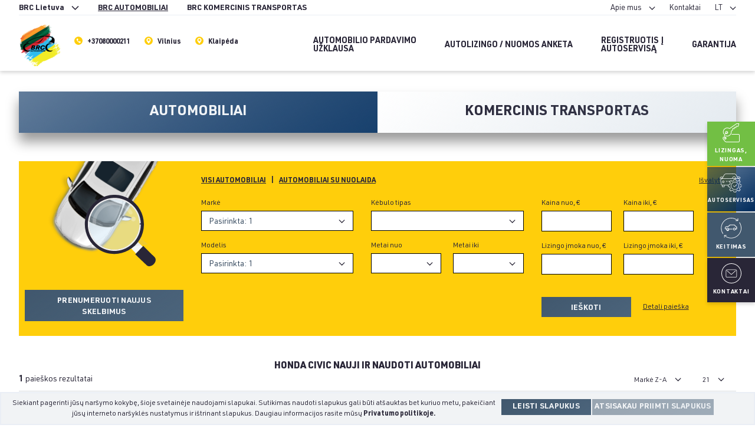

--- FILE ---
content_type: text/html; charset=UTF-8
request_url: https://lt.brcauto.eu/automobiliai/marke/honda/modelis/civic?makes=2791&search=1&models=2847&order_by=brand_desc&page=1
body_size: 16142
content:
<!DOCTYPE html>
<html lang="lt">
<head>
    <meta charset="utf-8">
    <meta name="viewport" content="width=device-width, initial-scale=1, shrink-to-fit=no">
    <meta http-equiv="x-ua-compatible" content="ie=edge">
    <meta name="format-detection" content="telephone=no">
    <meta name="csrf-token" content="B2zyKJ7dlpo9wsqbeyhVmqnGAkFCYqa2DTKvleBQ">

    <title>Honda Civic nauji ir naudoti automobiliai | BRC Autocentras</title>
    <meta name="description" content="Naudoti Honda Civic automobiliai lizingu. Parduodami techniškai tvarkingi Honda Civic automobiliai, suteikiama garantija. Palankios BRC naudotų automobilių pardavimo sąlygos ir kainos."/>
    <meta name="facebook-domain-verification" content="au7nlro2z7mlesd1rm8yfdbe5d8xn8" />

    <!-- CSRF Token -->
    <meta name="csrf-token" content="B2zyKJ7dlpo9wsqbeyhVmqnGAkFCYqa2DTKvleBQ">

                <link rel="canonical" href="https://lt.brcauto.eu/auto/marke/honda/modelis/civic"/>
        
        <script type="text/javascript">
        let filter_parameters = '{"makes":2791,"search":true,"models":2847,"order_by":"brand_desc","page":"1"}';
    </script>

    <script src="https://lt.brcauto.eu/js/js.cookie.js"></script>
    <script>
        // Define dataLayer and the gtag function.
        window.dataLayer = window.dataLayer || [];
        function gtag(){dataLayer.push(arguments);}

        gtag('consent', 'default', {
            'ad_user_data': 'granted',
            'ad_personalization': 'granted',
            'ad_storage': 'granted',
            'analytics_storage': 'granted'
        });

        gtag('js', new Date());
        gtag('config', 'GTM-N9VLQJZ');
    </script>

            <script>(function(w,d,s,l,i){w[l]=w[l]||[];w[l].push({'gtm.start':
                    new Date().getTime(),event:'gtm.js'});var f=d.getElementsByTagName(s)[0],
                j=d.createElement(s),dl=l!='dataLayer'?'&l='+l:'';j.async=true;j.src=
                'https://www.googletagmanager.com/gtm.js?id='+i+dl;f.parentNode.insertBefore(j,f);
            })(window,document,'script','dataLayer','GTM-5DH5SR3');</script>
        <noscript><iframe src="https://www.googletagmanager.com/ns.html?id=GTM-5DH5SR3"
                          height="0" width="0" style="display:none;visibility:hidden"></iframe></noscript>
    
    <link rel="stylesheet" href="https://lt.brcauto.eu/css/main.css?v=1769287804">
    <link rel="stylesheet" href="https://lt.brcauto.eu/css/jBox.min.css">
    <link rel="stylesheet" href="https://lt.brcauto.eu/css/dropzone.css">
    <link rel="stylesheet" href="https://lt.brcauto.eu/css/custom.css?v=1769287804">

    <link rel="apple-touch-icon" sizes="180x180" href="https://lt.brcauto.eu/images/favicons/apple-touch-icon.png">
    <link rel="icon" type="image/png" sizes="32x32" href="https://lt.brcauto.eu/images/favicons/favicon-32x32.png">
    <link rel="icon" type="image/png" sizes="16x16" href="https://lt.brcauto.eu/images/favicons/favicon-16x16.png">
    <link rel="manifest" href="https://lt.brcauto.eu/images/favicons/site.webmanifest">
    <link rel="mask-icon" href="https://lt.brcauto.eu/images/favicons/safari-pinned-tab.svg" color="#5bbad5">
    <meta name="msapplication-TileColor" content="#da532c">
    <meta name="theme-color" content="#ffffff">

    <script src="https://www.shoppop.com/widgets/115973501750896.js" async="async"></script>

    <!-- Google Tag Manager -->
    <script>(function(w,d,s,l,i){w[l]=w[l]||[];w[l].push({'gtm.start':
                new Date().getTime(),event:'gtm.js'});var f=d.getElementsByTagName(s)[0],
            j=d.createElement(s),dl=l!='dataLayer'?'&l='+l:'';j.async=true;j.src=
            'https://www.googletagmanager.com/gtm.js?id='+i+dl;f.parentNode.insertBefore(j,f);
        })(window,document,'script','dataLayer','GTM-5ZHFGMB');</script>
    <!-- End Google Tag Manager -->

    <!-- Hotjar Tracking Code for lt.brcauto.eu -->
    <script>
        (function(h,o,t,j,a,r){
            h.hj=h.hj||function(){(h.hj.q=h.hj.q||[]).push(arguments)};
            h._hjSettings={hjid:2251800,hjsv:6};
            a=o.getElementsByTagName('head')[0];
            r=o.createElement('script');r.async=1;
            r.src=t+h._hjSettings.hjid+j+h._hjSettings.hjsv;
            a.appendChild(r);
        })(window,document,'https://static.hotjar.com/c/hotjar-','.js?sv=');
    </script>
    <!-- Google Tag Manager -->
    <script>(function(w,d,s,l,i){w[l]=w[l]||[];w[l].push({'gtm.start':
                new Date().getTime(),event:'gtm.js'});var f=d.getElementsByTagName(s)[0],
            j=d.createElement(s),dl=l!='dataLayer'?'&l='+l:'';j.async=true;j.src=
            'https://www.googletagmanager.com/gtm.js?id='+i+dl;f.parentNode.insertBefore(j,f);
        })(window,document,'script','dataLayer','GTM-T7QXRZ3');</script>
    <!-- End Google Tag Manager -->

    
    <script type="text/javascript">
        var locale = 'lt';
    </script>

</head>
<body class="body">

<!-- Messenger Chat Plugin Code -->
<div id="fb-root"></div>

<!-- Your Chat Plugin code -->
<div id="fb-customer-chat" class="fb-customerchat">
</div>

<script>
    var chatbox = document.getElementById('fb-customer-chat');
    chatbox.setAttribute("page_id", "115973501750896");
    chatbox.setAttribute("attribution", "biz_inbox");
</script>

<!-- Your SDK code -->
<script>
    window.fbAsyncInit = function() {
        FB.init({
            xfbml            : true,
            version          : 'v17.0'
        });
    };

    (function(d, s, id) {
        var js, fjs = d.getElementsByTagName(s)[0];
        if (d.getElementById(id)) return;
        js = d.createElement(s); js.id = id;
        js.src = 'https://connect.facebook.net/en_US/sdk/xfbml.customerchat.js';
        fjs.parentNode.insertBefore(js, fjs);
    }(document, 'script', 'facebook-jssdk'));
</script>

<!-- Google Tag Manager (noscript) -->
<noscript><iframe src="https://www.googletagmanager.com/ns.html?id=GTM-5ZHFGMB"
                  height="0" width="0" style="display:none;visibility:hidden"></iframe></noscript>
<!-- End Google Tag Manager (noscript) -->
<div id="app">
            <header class="header">
    <div class="container">
        <div class="hidden lg:block lg:flex lg:justify-between lg:items-center lg:border-b lg:border-gray-200 lg:pt-1">
            <div>
    <ul class="header__pre-menu font-bold">
        <li>
            <span>BRC Lietuva</span>
            <ul>
                <li><a href="https://lt.brcauto.eu">BRC Lietuva</a></li>
                <li><a href="https://lv.brcauto.eu">BRC Latvija</a></li>
                <li><a href="https://ee.brcauto.eu">BRC Estija</a></li>
            </ul>
        </li>
        <li>
            <a href="https://lt.brcauto.eu" class="inline-flex items-center pl-2 hover:text-yellow-500 underline">
                BRC AUTOMOBILIAI
            </a>
        </li>
        <li>
            <a href="https://lt.brcauto.eu/komercinis-transportas" class="inline-flex items-center pl-2 hover:text-yellow-500">
                BRC KOMERCINIS TRANSPORTAS
            </a>
        </li>
    </ul>
</div>
<div class="flex items-center">
    <ul class="header__pre-menu">
        <li>
            <span>Apie mus</span>
            <ul>
                <li><a href="https://lt.brcauto.eu/info/apie-mus">Įmonės istorija</a></li>
                <li><a href="https://lt.brcauto.eu/statistika">Statistika</a></li>
                <li>
                    <a href="https://lt.brcauto.eu/info/vertinimas">
                        Turto vertinimas
                    </a>
                </li>
                <li><a href="https://lt.brcauto.eu/atsiliepimai">Atsiliepimai</a></li>
                <li><a href="https://lt.brcauto.eu/sekmes-istorijos">Sėkmės istorijos</a></li>
                <li><a href="https://lt.brcauto.eu/blogas">BRC Naujienos</a></li>
                <li><a href="https://lt.brcauto.eu/naujienlaiskis">Naujienlaiškis</a></li>
            </ul>
        </li>
        <li>
            <a href="https://lt.brcauto.eu/komanda">Kontaktai</a>
        </li>
        <li>
            <span>LT</span>
            <ul>
                                <li><a href="https://lt.brcauto.eu/automobiliai/marke/honda/modelis/civic">LT</a></li>
                <li><a href="https://lt.brcauto.eu/automobiliai/marke/honda/modelis/civic">EN</a></li>
            </ul>
        </li>
    </ul>
</div>
        </div>
        <div class="flex justify-between items-center py-2 lg:pt-4">
            <div class="header__c1 lg:flex lg:items-start">
                <a class="header__logo" href="https://lt.brcauto.eu">
                    <img src="https://lt.brcauto.eu/images/ua.png" alt="BRC cars" style="width: 70px">
                </a>

                <a href="tel:+37080000211"
                   class="hidden lg:inline-flex items-center mt-4 ml-6 font-bold hover:text-yellow-500 text-xs">
                    <img
                        src="https://lt.brcauto.eu/images/Ikonos-ragelis-01.svg" width="14" height="14" alt="Location"
                        class="mr-2">
                    <span class="pt-1">+37080000211</span>
                </a>

                <a href="https://www.google.com/maps/place/BRC+Autocentras/@54.7719781,25.190768,17z/data=!3m1!4b1!4m5!3m4!1s0x46dd902c11bffbf1:0x4513ed175814b1a9!8m2!3d54.771975!4d25.192962"
                   target="_blank" class="hidden lg:inline-flex items-center mt-4 ml-6 font-bold hover:text-yellow-500 text-xs">
                    <img
                        src="https://lt.brcauto.eu/images/Ikonos-lokacija-01.svg" width="14" height="14" alt="Location"
                        class="mr-2">
                    <span class="pt-1">Vilnius</span>
                </a>

                <a href="https://www.google.com/maps/place/Autocentrum+Klaipeda/@55.7059366,21.1653182,17z/data=!3m1!4b1!4m5!3m4!1s0x46e4dc1a5692a1c7:0x8292a5cb798426b0!8m2!3d55.7059336!4d21.1675121"
                   target="_blank" class="hidden lg:inline-flex items-center mt-4 ml-6 font-bold hover:text-yellow-500 text-xs">
                    <img
                        src="https://lt.brcauto.eu/images/Ikonos-lokacija-01.svg" width="14" height="14" alt="Location"
                        class="mr-2">
                    <span class="pt-1">Klaipėda</span>
                </a>

                <button id="close-header-menu" type="button">
                    <svg class="stroke-current" width="20" height="20">
                        <use xlink:href="#close"></use>
                    </svg>
                </button>
            </div>
            <div class="header__c2">
                <ul class="header__pre-menu font-bold lg:hidden">
                    <li class="hidden-on-open">
                        <span>BRC AUTOMOBILIAI</span>
                        <ul>
                            <li><a href="https://lt.brcauto.eu">BRC AUTOMOBILIAI</a></li>
                            <li>
                                <a href="https://lt.brcauto.eu/komercinis-transportas">BRC KOMERCINIS TRANSPORTAS</a>
                            </li>
                        </ul>
                    </li>
                    <li class="hidden-on-closed">
                        <span>BRC Lietuva</span>
                        <ul>
                            <li><a href="https://lt.brcauto.eu">BRC Lietuva</a></li>
                            <li><a href="https://lv.brcauto.eu">BRC Latvija</a></li>
                            <li><a href="https://ee.brcauto.eu">BRC Estija</a></li>
                        </ul>
                    </li>
                </ul>

                <div class="header__c2-content">
                    <a class="lg:hidden w-full button mb-4" href="https://lt.brcauto.eu/automobiliu-paieska">
                        Auto paieška
                    </a>

                    <ul class="header__menu">
                        <li>
                            <a href="https://lt.brcauto.eu/pirkimas-pardavimas-keitimas">
                                Automobilio pardavimo<br />
užklausa
                            </a>
                        </li>
                        <li>
                            <a href="https://lt.brcauto.eu/brc-finance-anketa">
                                AUTOLIZINGO / NUOMOS ANKETA
                            </a>
                        </li>
                        <li>
                            <a href="https://lt.brcauto.eu/registracija-i-autoservisa">
                                Registruotis į <br /> autoservisą
                            </a>
                        </li>
                        <li>
                            <a href="https://lt.brcauto.eu/info/garantija">
                                Garantija
                            </a>
                        </li>
                    </ul>

                    <ul class="header__menu lg:hidden">
                        <li>
                            <span>Apie mus</span>
                            <ul>
                                <li><a href="https://lt.brcauto.eu/info/apie-mus">Įmonės istorija</a></li>
                                <li><a href="https://lt.brcauto.eu/statistika">Statistika</a></li>
                                <li>
                                    <a href="https://lt.brcauto.eu/info/vertinimas">
                                        Turto vertinimas
                                    </a>
                                </li>
                                <li><a href="https://lt.brcauto.eu/atsiliepimai">Atsiliepimai</a></li>
                                <li><a href="https://lt.brcauto.eu/sekmes-istorijos">Sėkmės istorijos</a>
                                </li>
                                <li><a href="https://lt.brcauto.eu/blogas">BRC Naujienos</a></li>
                                <li><a href="https://lt.brcauto.eu/naujienlaiskis">Naujienlaiškis</a></li>
                            </ul>
                        </li>
                        <li>
                            <a href="https://lt.brcauto.eu/komanda">Kontaktai</a>
                        </li>
                    </ul>

                    <ul class="header__langs">
                                                <li><a href="https://lt.brcauto.eu/automobiliai/marke/honda/modelis/civic"
                               class=" font-bold ">LT</a></li>
                        <li><a href="https://lt.brcauto.eu/automobiliai/marke/honda/modelis/civic"
                               class="">EN</a></li>
                    </ul>

                </div>
            </div>
            <div class="header__c3 flex items-end lg:hidden">
                <button id="open-header-menu" type="button">
                    <svg class="fill-current" width="24" height="12">
                        <use xlink:href="#menu-burger"></use>
                    </svg>
                </button>
            </div>
        </div>
    </div>
</header>
    
    <main role="main" class="flex-auto w-full">
            <div class="container">
        <div class="advanced-filters-wrapper mt-10">
            <div
                class="warranty_links_wrap flex flex-wrap justify-center items-center">
                <a href="https://lt.brcauto.eu/automobiliu-paieska" data-to="warranty-hr"
                   class="block w-full lg:w-1/2 flex justify-center items-center text-center warranty_button active lg:text-base">
                    <h4>Automobiliai</h4>
                </a>
                <a href="https://lt.brcauto.eu/transporto-paieska" data-to="car-check"
                   class="block w-full lg:w-1/2 flex justify-center items-center text-center warranty_button lg:text-base">
                    <h4>Komercinis transportas</h4>
                </a>
            </div>

            <div class="advanced-filters bg-yellow-500">
                <div class="flex flex-wrap lg:-mx-10px">
                    <div class="w-full lg:w-1/4 lg:px-10px">
                        <img class="hidden lg:block mx-auto mb-10" src="https://lt.brcauto.eu/images/advanced-search.png"
                             srcset="https://lt.brcauto.eu/images/advanced-search@2x.png 2x"
                             alt="" />

                        <div class="align-content-center lg:px-10px">
                                                            <a href="https://lt.brcauto.eu/paieskos-resultatu-prenumerata?makes=2791&amp;search=1&amp;models=2847&amp;order_by=brand_desc&amp;page=1"
                                   class="w-full button button--striped-dark button--forms mr-5 mx-auto">
                                    Prenumeruoti naujus <br> skelbimus
                                </a>
                                                    </div>

                    </div>
                    <div class="w-full lg:w-3/4 lg:px-10px py-6">
                        <advanced-search :options="{&quot;fuel_type&quot;:[{&quot;id&quot;:1,&quot;name&quot;:&quot;Benzinas&quot;},{&quot;id&quot;:2,&quot;name&quot;:&quot;Dyzelinas&quot;},{&quot;id&quot;:6,&quot;name&quot;:&quot;Elektra&quot;},{&quot;id&quot;:12,&quot;name&quot;:&quot;Benzinas \/ elektra \/ dujos&quot;},{&quot;id&quot;:9,&quot;name&quot;:&quot;Benzinas + Dujos (CNG)&quot;},{&quot;id&quot;:4,&quot;name&quot;:&quot;Benzinas + Dujos (LPG)&quot;},{&quot;id&quot;:10,&quot;name&quot;:&quot;Dyzelinas + Elektra&quot;},{&quot;id&quot;:5,&quot;name&quot;:&quot;Benzinas + Elektra&quot;}],&quot;body_type&quot;:[{&quot;id&quot;:1,&quot;name&quot;:&quot;Sedanas&quot;},{&quot;id&quot;:2,&quot;name&quot;:&quot;Universalas&quot;},{&quot;id&quot;:3,&quot;name&quot;:&quot;He\u010dbekas&quot;},{&quot;id&quot;:4,&quot;name&quot;:&quot;Visureigis\/SUV&quot;},{&quot;id&quot;:5,&quot;name&quot;:&quot;Kup\u0117&quot;},{&quot;id&quot;:6,&quot;name&quot;:&quot;Kabrioletas&quot;},{&quot;id&quot;:8,&quot;name&quot;:&quot;Pikapas&quot;},{&quot;id&quot;:105,&quot;name&quot;:&quot;Vienat\u016bris&quot;},{&quot;id&quot;:9,&quot;name&quot;:&quot;Motociklas&quot;},{&quot;id&quot;:117,&quot;name&quot;:&quot;Motorin\u0117 valtis&quot;},{&quot;id&quot;:&quot;minibuss&quot;,&quot;name&quot;:&quot;Mikroautobusas&quot;}],&quot;owner&quot;:[{&quot;id&quot;:115805,&quot;name&quot;:&quot;BRC Lietuva&quot;},{&quot;id&quot;:28165,&quot;name&quot;:&quot;BRC Latvija&quot;},{&quot;id&quot;:&quot;brc&quot;,&quot;name&quot;:&quot;Komisas&quot;}],&quot;color&quot;:[{&quot;id&quot;:1,&quot;name&quot;:&quot;Raudona&quot;},{&quot;id&quot;:2,&quot;name&quot;:&quot;M\u0117lyna&quot;},{&quot;id&quot;:3,&quot;name&quot;:&quot;Juoda&quot;},{&quot;id&quot;:4,&quot;name&quot;:&quot;Balta&quot;},{&quot;id&quot;:5,&quot;name&quot;:&quot;\u017dalia&quot;},{&quot;id&quot;:8,&quot;name&quot;:&quot;Geltona&quot;},{&quot;id&quot;:9,&quot;name&quot;:&quot;\u012evairiaspalv\u0117&quot;},{&quot;id&quot;:10,&quot;name&quot;:&quot;Oran\u017ein\u0117&quot;},{&quot;id&quot;:11,&quot;name&quot;:&quot;Pilka&quot;},{&quot;id&quot;:12,&quot;name&quot;:&quot;Ruda&quot;},{&quot;id&quot;:13,&quot;name&quot;:&quot;Sidabrin\u0117&quot;},{&quot;id&quot;:14,&quot;name&quot;:&quot;Violetin\u0117&quot;}],&quot;country&quot;:[{&quot;id&quot;:1,&quot;name&quot;:&quot;Vilnius&quot;},{&quot;id&quot;:2,&quot;name&quot;:&quot;Klaip\u0117da&quot;},{&quot;id&quot;:5,&quot;name&quot;:&quot;Ryga&quot;}],&quot;years_from&quot;:[{&quot;name&quot;:&quot;2026&quot;},{&quot;name&quot;:2025},{&quot;name&quot;:2024},{&quot;name&quot;:2023},{&quot;name&quot;:2022},{&quot;name&quot;:2021},{&quot;name&quot;:2020},{&quot;name&quot;:2019},{&quot;name&quot;:2018},{&quot;name&quot;:2017},{&quot;name&quot;:2016},{&quot;name&quot;:2015},{&quot;name&quot;:2014},{&quot;name&quot;:2013},{&quot;name&quot;:2012},{&quot;name&quot;:2011},{&quot;name&quot;:2010},{&quot;name&quot;:2009},{&quot;name&quot;:2008},{&quot;name&quot;:2007},{&quot;name&quot;:2006},{&quot;name&quot;:2005},{&quot;name&quot;:2004},{&quot;name&quot;:2003},{&quot;name&quot;:2002},{&quot;name&quot;:2001},{&quot;name&quot;:2000},{&quot;name&quot;:1999},{&quot;name&quot;:1998},{&quot;name&quot;:1997},{&quot;name&quot;:1996},{&quot;name&quot;:1995},{&quot;name&quot;:1994},{&quot;name&quot;:1993},{&quot;name&quot;:1992},{&quot;name&quot;:1991},{&quot;name&quot;:1990},{&quot;name&quot;:1989},{&quot;name&quot;:1988},{&quot;name&quot;:1987},{&quot;name&quot;:1986},{&quot;name&quot;:1985},{&quot;name&quot;:1984},{&quot;name&quot;:1983},{&quot;name&quot;:1982},{&quot;name&quot;:1981},{&quot;name&quot;:1980},{&quot;name&quot;:1979},{&quot;name&quot;:1978},{&quot;name&quot;:1977},{&quot;name&quot;:1976},{&quot;name&quot;:1975},{&quot;name&quot;:1974},{&quot;name&quot;:1973},{&quot;name&quot;:1972},{&quot;name&quot;:1971},{&quot;name&quot;:1970},{&quot;name&quot;:1969},{&quot;name&quot;:1968},{&quot;name&quot;:1967},{&quot;name&quot;:1966},{&quot;name&quot;:1965},{&quot;name&quot;:1964},{&quot;name&quot;:1963},{&quot;name&quot;:1962},{&quot;name&quot;:1961},{&quot;name&quot;:1960},{&quot;name&quot;:1959},{&quot;name&quot;:1958},{&quot;name&quot;:1957},{&quot;name&quot;:1956},{&quot;name&quot;:1955},{&quot;name&quot;:1954},{&quot;name&quot;:1953},{&quot;name&quot;:1952},{&quot;name&quot;:1951},{&quot;name&quot;:1950},{&quot;name&quot;:1949},{&quot;name&quot;:1948},{&quot;name&quot;:1947},{&quot;name&quot;:1946},{&quot;name&quot;:1945},{&quot;name&quot;:1944},{&quot;name&quot;:1943},{&quot;name&quot;:1942},{&quot;name&quot;:1941},{&quot;name&quot;:1940}],&quot;years_to&quot;:[{&quot;name&quot;:&quot;2026&quot;},{&quot;name&quot;:2025},{&quot;name&quot;:2024},{&quot;name&quot;:2023},{&quot;name&quot;:2022},{&quot;name&quot;:2021},{&quot;name&quot;:2020},{&quot;name&quot;:2019},{&quot;name&quot;:2018},{&quot;name&quot;:2017},{&quot;name&quot;:2016},{&quot;name&quot;:2015},{&quot;name&quot;:2014},{&quot;name&quot;:2013},{&quot;name&quot;:2012},{&quot;name&quot;:2011},{&quot;name&quot;:2010},{&quot;name&quot;:2009},{&quot;name&quot;:2008},{&quot;name&quot;:2007},{&quot;name&quot;:2006},{&quot;name&quot;:2005},{&quot;name&quot;:2004},{&quot;name&quot;:2003},{&quot;name&quot;:2002},{&quot;name&quot;:2001},{&quot;name&quot;:2000},{&quot;name&quot;:1999},{&quot;name&quot;:1998},{&quot;name&quot;:1997},{&quot;name&quot;:1996},{&quot;name&quot;:1995},{&quot;name&quot;:1994},{&quot;name&quot;:1993},{&quot;name&quot;:1992},{&quot;name&quot;:1991},{&quot;name&quot;:1990},{&quot;name&quot;:1989},{&quot;name&quot;:1988},{&quot;name&quot;:1987},{&quot;name&quot;:1986},{&quot;name&quot;:1985},{&quot;name&quot;:1984},{&quot;name&quot;:1983},{&quot;name&quot;:1982},{&quot;name&quot;:1981},{&quot;name&quot;:1980},{&quot;name&quot;:1979},{&quot;name&quot;:1978},{&quot;name&quot;:1977},{&quot;name&quot;:1976},{&quot;name&quot;:1975},{&quot;name&quot;:1974},{&quot;name&quot;:1973},{&quot;name&quot;:1972},{&quot;name&quot;:1971},{&quot;name&quot;:1970},{&quot;name&quot;:1969},{&quot;name&quot;:1968},{&quot;name&quot;:1967},{&quot;name&quot;:1966},{&quot;name&quot;:1965},{&quot;name&quot;:1964},{&quot;name&quot;:1963},{&quot;name&quot;:1962},{&quot;name&quot;:1961},{&quot;name&quot;:1960},{&quot;name&quot;:1959},{&quot;name&quot;:1958},{&quot;name&quot;:1957},{&quot;name&quot;:1956},{&quot;name&quot;:1955},{&quot;name&quot;:1954},{&quot;name&quot;:1953},{&quot;name&quot;:1952},{&quot;name&quot;:1951},{&quot;name&quot;:1950},{&quot;name&quot;:1949},{&quot;name&quot;:1948},{&quot;name&quot;:1947},{&quot;name&quot;:1946},{&quot;name&quot;:1945},{&quot;name&quot;:1944},{&quot;name&quot;:1943},{&quot;name&quot;:1942},{&quot;name&quot;:1941},{&quot;name&quot;:1940}],&quot;gearboxes&quot;:[{&quot;id&quot;:1,&quot;name&quot;:&quot;Mechanin\u0117&quot;},{&quot;id&quot;:2,&quot;name&quot;:&quot;Automatin\u0117&quot;},{&quot;id&quot;:3,&quot;name&quot;:&quot;Pusiau automatin\u0117&quot;}],&quot;driving_wheelbase&quot;:[{&quot;id&quot;:1,&quot;name&quot;:&quot;Galinis&quot;},{&quot;id&quot;:2,&quot;name&quot;:&quot;Priekinis&quot;},{&quot;id&quot;:3,&quot;name&quot;:&quot;Visi varantys ratai&quot;}],&quot;seats&quot;:[{&quot;id&quot;:1,&quot;name&quot;:2},{&quot;id&quot;:2,&quot;name&quot;:&quot;2-3&quot;},{&quot;id&quot;:3,&quot;name&quot;:&quot;3-6&quot;},{&quot;id&quot;:4,&quot;name&quot;:&quot;6+&quot;}],&quot;addons&quot;:[{&quot;id&quot;:1,&quot;name&quot;:&quot;Oro kondicionierius&quot;},{&quot;id&quot;:2,&quot;name&quot;:&quot;Odinis salonas&quot;},{&quot;id&quot;:3,&quot;name&quot;:&quot;Navigacija&quot;},{&quot;id&quot;:4,&quot;name&quot;:&quot;\u017dibintai Xenon \/ LED&quot;},{&quot;id&quot;:5,&quot;name&quot;:&quot;Plug-in&quot;}]}"
                                         :links="{&quot;cars_link&quot;:{&quot;link&quot;:&quot;https:\/\/lt.brcauto.eu\/automobiliu-paieska&quot;,&quot;text&quot;:&quot;Automobiliai&quot;},&quot;clear_all&quot;:&quot;I\u0161valyti&quot;,&quot;others_link&quot;:{&quot;link&quot;:&quot;https:\/\/lt.brcauto.eu\/kiti-irankiai&quot;,&quot;text&quot;:&quot;Kita&quot;},&quot;marks&quot;:&quot;https:\/\/lt.brcauto.eu\/json-marks&quot;,&quot;models&quot;:&quot;https:\/\/lt.brcauto.eu\/json-models-available-with-series&quot;}"
                                         :langs="{&quot;all_cars&quot;:&quot;Visi automobiliai&quot;,&quot;cars_with_discount&quot;:&quot;Automobiliai su nuolaida&quot;,&quot;clear_all&quot;:&quot;I\u0161valyti&quot;,&quot;mark&quot;:&quot;Mark\u0117&quot;,&quot;body_type&quot;:&quot;K\u0117bulo tipas&quot;,&quot;model&quot;:&quot;Modelis&quot;,&quot;year&quot;:&quot;Metai&quot;,&quot;price&quot;:&quot;Kaina&quot;,&quot;from&quot;:&quot;nuo&quot;,&quot;to&quot;:&quot;iki&quot;,&quot;search&quot;:&quot;Ie\u0161koti&quot;,&quot;color&quot;:&quot;Spalva&quot;,&quot;detail_search&quot;:&quot;Detali paie\u0161ka&quot;,&quot;city&quot;:&quot;Miestas&quot;,&quot;owner&quot;:&quot;Savininkas&quot;,&quot;fuel_type&quot;:&quot;Kuras&quot;,&quot;mileage&quot;:&quot;Rida&quot;,&quot;pick_tech_specs&quot;:&quot;Pasirinkite technines specifikacijas&quot;,&quot;gearbox&quot;:&quot;Grei\u010di\u0173 d\u0117\u017e\u0117&quot;,&quot;driving_wheelbase&quot;:&quot;Vedantysis tiltas&quot;,&quot;addons&quot;:&quot;Komplektacija&quot;,&quot;ad_seats&quot;:&quot;S\u0117dimos vietos&quot;,&quot;close_detailed_search&quot;:&quot;Suskleisti detali\u0105 paie\u0161k\u0105&quot;,&quot;lease_payment_size&quot;:&quot;Lizingo \u012fmoka&quot;}"
                        ></advanced-search>
                    </div>
                </div>
            </div>
        </div>

        <div class="flex flex-wrap mt-10 -mx-10px">
                        <div class="w-full   px-10px">
                <h1 class="text-base text-center uppercase w-full">
                    Honda Civic nauji ir naudoti automobiliai
                </h1>
                <div class="cars-infobar">
                    <div class="text-xs lg:text-sm">
                        <strong>1</strong> paieškos rezultatai</div>

                    <ul class="header__pre-menu">
                        <li>
                            <span>
                                                                    Markė Z-A
                                                            </span>
                            <ul>
                                <li>
                                    <a href="https://lt.brcauto.eu/automobiliai/marke/honda/modelis/civic?makes=2791&amp;search=1&amp;models=2847&amp;order_by=cheapest_first&amp;page=1">Pigiausios</a>
                                </li>
                                <li>
                                    <a href="https://lt.brcauto.eu/automobiliai/marke/honda/modelis/civic?makes=2791&amp;search=1&amp;models=2847&amp;order_by=expensive_first&amp;page=1">Brangiausios</a>
                                </li>
                                <li>
                                    <a href="https://lt.brcauto.eu/automobiliai/marke/honda/modelis/civic?makes=2791&amp;search=1&amp;models=2847&amp;order_by=newest_first&amp;page=1">Naujausios</a>
                                </li>
                                <li>
                                    <a href="https://lt.brcauto.eu/automobiliai/marke/honda/modelis/civic?makes=2791&amp;search=1&amp;models=2847&amp;order_by=oldest_first&amp;page=1">Seniausios</a>
                                </li>
                                <li>
                                    <a href="https://lt.brcauto.eu/automobiliai/marke/honda/modelis/civic?makes=2791&amp;search=1&amp;models=2847&amp;order_by=mileage&amp;page=1">Rida</a>
                                </li>
                                <li>
                                    <a href="https://lt.brcauto.eu/automobiliai/marke/honda/modelis/civic?makes=2791&amp;search=1&amp;models=2847&amp;order_by=brand_asc&amp;page=1">Markė A-Z</a>
                                </li>
                                <li>
                                    <a href="https://lt.brcauto.eu/automobiliai/marke/honda/modelis/civic?makes=2791&amp;search=1&amp;models=2847&amp;order_by=brand_desc&amp;page=1">Markė Z-A</a>
                                </li>
                            </ul>
                        </li>
                        <li class="hidden lg:block">
                            <span>
                                                                    21
                                                            </span>
                            <ul>
                                <li><a href="https://lt.brcauto.eu/automobiliai/marke/honda/modelis/civic?makes=2791&amp;search=1&amp;models=2847&amp;order_by=brand_desc&amp;page=1&amp;per_page=9">9</a>
                                </li>
                                <li><a href="https://lt.brcauto.eu/automobiliai/marke/honda/modelis/civic?makes=2791&amp;search=1&amp;models=2847&amp;order_by=brand_desc&amp;page=1&amp;per_page=15">15</a>
                                </li>
                                <li><a href="https://lt.brcauto.eu/automobiliai/marke/honda/modelis/civic?makes=2791&amp;search=1&amp;models=2847&amp;order_by=brand_desc&amp;page=1&amp;per_page=21">21</a>
                                </li>
                                <li><a href="https://lt.brcauto.eu/automobiliai/marke/honda/modelis/civic?makes=2791&amp;search=1&amp;models=2847&amp;order_by=brand_desc&amp;page=1&amp;per_page=27">27</a>
                                </li>
                                <li><a href="https://lt.brcauto.eu/automobiliai/marke/honda/modelis/civic?makes=2791&amp;search=1&amp;models=2847&amp;order_by=brand_desc&amp;page=1&amp;per_page=30">30</a>
                                </li>
                            </ul>
                        </li>
                    </ul>
                </div>

                <div class="cars-container row-3">
                                            <div class="cars-wrapper">
    <div class="cars">
        <div class="cars__top">
            <h2 class="cars__title">
                <a href="https://lt.brcauto.eu/automobilis/c884270-honda-civic-1.8l-mechanine">Honda Civic 1.8i Sedan</a>
            </h2>
            <p class="cars__subtitle">2006 | 1.8 Benzinas | Mechaninė | 250554 km | 103 kW (140 AG)</p>
        </div>

        <div class="cars__img">
                                    <a href="https://lt.brcauto.eu/automobilis/c884270-honda-civic-1.8l-mechanine">
                <img class="cars__img-primary" src="https://media.brcauto.eu/cars/list_grid/884270_1.jpg"
                     alt="Honda Civic 1.8i Sedan"/>
                <img class="cars__img-secondary" src="https://media.brcauto.eu/cars/list_grid/884270_2.jpg"
                     alt="Honda Civic 1.8i Sedan"/>
            </a>
        </div>

                    <div class="cars__middle">
                <div class="flex flex-wrap justify-end lg:justify-between items-center">
                    <div class="w-full lg:w-auto cars-price text-right pt-1">
                         <span class="text-base text-red-400 line-through">€ 2400</span>                         €1900
                    </div>
                                            <div class="inline-flex items-center">
                            <span class="cars-bolder-txt pt-1">€ 48</span>

                            <div class="price-block-green ml-2">
                                <span>€</span>
                                <span class="text-xs">mėn.</span>
                            </div>
                        </div>
                                    </div>

            </div>
        
        <div class="cars__bottom">
            <div class="border-b">
                                    <div class="inline-flex items-end">
                        <a class="button-more" href="https://lt.brcauto.eu/automobilis/c884270-honda-civic-1.8l-mechanine">
                            <svg class="fill-current" width="7" height="12">
                                <use xlink:href="#arrow-r"></use>
                            </svg>
                        </a>
                        <span class="pl-4  mb-2 ">
                                                                                    <span class="block">PVM neišskiriamas</span>
                                                </span>
                    </div>
                    <span class="float-right">
                                                    <img width="20" height="20"
                                 src="https://lt.brcauto.eu/images/flag-lt.svg"
                                 alt="BRC Lietuva">
                                            </span>
                            </div>
        </div>
    </div>
</div>
                                    </div>

                <nav class="pagination">
                    
                    Rodoma 1 iš 1
                </nav>

                
                
            </div>
        </div>


    </div>

    
    </main>


            <footer class="footer">
    <div class="container">
        <div class="flex flex-wrap border-b lg:pb-12">
            <div class="w-full lg:w-4/12">
                <input class="footer__accordion-input" type="checkbox" id="footer-acc1">
                <label class="footer__accordion-label" for="footer-acc1">
                    Populiariausi automobiliai
                </label>
                <div class="footer__accordion-content">
                    <div class="flex flex-wrap">
                        <div class="w-full lg:w-1/2">
                            <ul class="footer__menu">
                                <li><a href="/auto/marke/audi/modelis/a6">Audi A6</a></li>
                                <li><a href="/auto/marke/volkswagen/modelis/passat">Volkswagen Passat</a></li>
                                <li><a href="/auto/marke/bmw/modelis/x5">BMW X5</a></li>
                                <li><a href="/auto/marke/toyota/modelis/corolla">Toyota Corolla</a></li>
                                <li><a href="/auto/marke/toyota/modelis/avensis">Toyota Avensis</a></li>
                                <li><a href="/auto/marke/toyota/modelis/rav-4">Toyota RAV 4</a></li>
                                <li><a href="/auto/marke/audi/modelis/a4">Audi A4</a></li>
                                <li><a href="/auto/marke/opel/modelis/zafira">Opel Zafira</a></li>
                            </ul>
                        </div>
                        <div class="w-full lg:w-1/2">
                            <ul class="footer__menu">
                                <li><a href="/auto/marke/audi/modelis/a7">Audi A7</a></li>
                                <li><a href="/auto/marke/audi/modelis/a3">Audi A3</a></li>
                                <li><a href="/auto/marke/toyota/modelis/yaris">Toyota Yaris</a></li>
                                <li><a href="/auto/marke/nissan/modelis/qashqai">Nissan Qashqai</a></li>
                                <li><a href="/auto/marke/volvo/modelis/s60">Volvo S60</a></li>
                                <li><a href="/auto/marke/honda/modelis/civic">Honda Civic</a></li>
                                <li><a href="/auto/marke/mini/modelis/cooper">Mini Cooper</a></li>
                                <li><a href="/auto/marke/kia/modelis/sportage">Kia Sportage</a></li>
                            </ul>
                        </div>
                    </div>
                </div>
            </div>
            <div class="w-full lg:w-2/12 lg:flex lg:justify-center">
                <div>
                    <input class="footer__accordion-input" type="checkbox" id="footer-acc2">
                    <label class="footer__accordion-label" for="footer-acc2">
                        Populiariausios markės
                    </label>
                    <div class="footer__accordion-content">
                        <ul class="footer__menu">
                            <li><a href="/auto/marke/audi">Audi</a></li>
                            <li><a href="/auto/marke/bmw">BMW</a></li>
                            <li><a href="/auto/marke/nissan">Nissan</a></li>
                            <li><a href="/auto/marke/toyota">Toyota</a></li>
                            <li><a href="/auto/marke/opel">Opel</a></li>
                            <li><a href="/auto/marke/volkswagen">Volkswagen</a></li>
                            <li><a href="/auto/marke/mercedes-benz">Mercedes Benz</a></li>
                            <li><a href="/auto/marke/hyundai">Hyundai</a></li>
                        </ul>
                    </div>
                </div>
            </div>
            <div class="w-full lg:w-2/12 lg:flex lg:justify-center">
                <div>
                    <input class="footer__accordion-input" type="checkbox" id="footer-acc3">
                    <label class="footer__accordion-label" for="footer-acc3">
                        Populiaru
                    </label>
                    <div class="footer__accordion-content">
                        <ul class="footer__menu">
                            <li><a href="https://lt.brcauto.eu/automobiliai/hibridiniai-automobiliai">Hibridiniai automobiliai</a></li>
                            <li><a href="https://lt.brcauto.eu/automobiliai/elektromobiliai">Elektromobiliai</a></li>
                            <li><a href="https://lt.brcauto.eu/nuolaidos-nuolaidos-nuolaidos">Nuolaidos</a></li>
                        </ul>
                    </div>
                </div>
            </div>
            <div class="w-full lg:w-2/12 lg:flex lg:justify-center">
                <div>
                    <input class="footer__accordion-input" type="checkbox" id="footer-acc4">
                    <label class="footer__accordion-label" for="footer-acc4">
                        Socialiniai tinklai
                    </label>
                    <div class="footer__accordion-content">
                        <ul class="footer__menu">
                            <li><a href="https://www.facebook.com/brcauto/" target="_blank">Facebook</a></li>
                            <li><a href="https://www.instagram.com/brc_autocenter/" target="_blank">Instagram</a></li>
                            <li><a href="https://www.linkedin.com/company/brc-autocentras/" target="_blank">LinkedIn</a></li>
                            <li><a href="https://www.youtube.com/channel/UCNo1xGAQt5Cif_jYpxkEL5w" target="_blank">YouTube</a></li>
                            <li><a href="https://lt.brcauto.eu/naujienlaiskis">Užsisakykite naujienas</a></li>
                        </ul>
                    </div>
                </div>
            </div>

            <div class="w-full lg:w-2/12 lg:flex lg:justify-center">
                <div>
                    <input class="footer__accordion-input" type="checkbox" id="footer-acc5">
                    <label class="footer__accordion-label" for="footer-acc5">
                        Naudingos nuorodos
                    </label>
                    <div class="footer__accordion-content">
                        <ul class="footer__menu">
                            <li><a href="https://lt.brcauto.eu/privacy" target="_blank">Privatumo politika</a></li>
                            <li><a href="https://lt.brcauto.eu/naujienlaiskis">Naujienlaiškis</a></li>
                        </ul>
                    </div>
                </div>
            </div>
        </div>

        <ul class="footer__logos">
            <li>
                <a href="https://lt.brcauto.eu">
                    <img src="https://lt.brcauto.eu/images/logo-cars.svg" width="80" alt="BRC Finance" />
                </a>
            </li>
            <li>
                <a href="https://lt.brcauto.eu/info/brc-lizingas">
                    <img src="https://lt.brcauto.eu/images/brcf-logo-shadow.svg" width="80" alt="BRC Finance" />
                </a>
            </li>
            <li>
                <a href="https://lt.brcauto.eu/info/garantija">
                    <img src="https://lt.brcauto.eu/images/logo-service.png" width="80" alt="BRC Finance" />
                </a>
            </li>
            <li>
                <a href="https://lt.brcauto.eu/komercinis-transportas">
                    <img src="https://lt.brcauto.eu/images/logo-trucks.svg" width="80" alt="BRC Finance" />
                </a>
            </li>
            <li>
                <a href="https://hml.lt"><img src="https://lt.brcauto.eu/images/hml.svg" alt="HML"></a>
            </li>
            <li>
                <a href="https://hml.lt"><img src="https://lt.brcauto.eu/images/hyundai_logo.png"
                                 alt="Hyundai Statybinė technika"></a>
            </li>
            <li>
                <a href="https://mobile.lt"><img width="98" src="https://lt.brcauto.eu/images/mobile_logo_small_dark.png"
                                                alt="Mobile de"></a>
            </li>
            <li>
                <a href="https://www.artea.lt/"><img width="80" src="https://lt.brcauto.eu/images/artea-logo.svg"
                                                alt="ARTEA bankas"></a>
            </li>
        </ul>
    </div>

    <div class="bg-gray-100 text-xs md:text-xs text-gray-600 py-2 text-justify">
    <div class="container">
                                                                                            </div>
</div>


    <div class="bg-gray-100 text-xxs md:text-xs text-gray-600 py-2">
        <div class="container">
            Copyright &copy; 2026 BRC AUTO
        </div>
    </div>
</footer>
    
    <svg class="hidden" xmlns="http://www.w3.org/2000/svg" width="0" height="0">
    <defs>
        <symbol id="phone" viewBox="0 0 14 14"><path d="M13.157 10.02l-2.945-1.818a.773.773 0 0 0-.991.168l-.571.705a.584.584 0 0 1-.492.235c-.394 0-1.134-.269-2.416-1.551-1.319-1.32-1.571-2.066-1.55-2.46a.58.58 0 0 1 .233-.449l.705-.571a.773.773 0 0 0 .168-.991L3.48.344a.756.756 0 0 0-.845-.311l-.928.3C.957.573.415 1.508.157 2.302c-.618 1.908.6 4.405 3.618 7.423C6.279 12.23 8.437 13.5 10.19 13.5c.351 0 .68-.051 1.006-.157.794-.258 1.729-.8 1.972-1.55l.299-.927a.749.749 0 0 0-.31-.846z"/></symbol>
        <symbol id="plus" viewBox="0 0 10 10"><path d="M4.332 0v4.21H.122v1.58h4.21V10H5.91V5.79h4.21V4.21h-4.21V0z"/></symbol>
        <symbol id="menu-burger" viewBox="0 0 24 12"><path d="M0 5h24v2H0zm24-5v2H0V0zM0 10h16v2H0z"/></symbol>
        <symbol id="close" viewBox="0 0 20 20"><path fill="none" stroke-miterlimit="50" stroke-width="2" d="M1 1l18 18"/><path fill="none" stroke-miterlimit="50" stroke-width="2" d="M19 1L1 19"/></symbol>
        <symbol id="arrow-r" viewBox="0 0 7 12"><path d="M6.552 6.552L1.105 12 0 10.895 4.88 6 0 1.104 1.105 0l5.447 5.447.523.553z"/></symbol>
        <symbol id="check-mark" viewBox="0 0 30 30"><path d="M15 30C6.729 30 0 23.271 0 15S6.729 0 15 0c4.572 0 8.837 2.046 11.702 5.615a1.07 1.07 0 0 1-.077 1.429l-13.01 13a1.07 1.07 0 0 1-1.515 0l-5.357-5.358a1.07 1.07 0 1 1 1.515-1.515l4.6 4.6L24.404 6.232A12.8 12.8 0 0 0 15 2.143C7.91 2.143 2.143 7.91 2.143 15c0 7.09 5.767 12.857 12.857 12.857 7.09 0 12.857-5.767 12.857-12.857 0-1.35-.208-2.679-.617-3.948a1.071 1.071 0 1 1 2.039-.658C29.757 11.876 30 13.425 30 15c0 8.271-6.729 15-15 15z"/></symbol>
        <symbol id="grid-view" viewBox="0 0 12 12"><defs><clipPath id="a"><path d="M0 12V0h13v12z"/></clipPath></defs><g clip-path="url(#a)"><path d="M0 2V0h2v2z"/></g><g clip-path="url(#a)"><path d="M5 2V0h2v2z"/></g><g clip-path="url(#a)"><path d="M10 2V0h2v2z"/></g><g clip-path="url(#a)"><path d="M0 7V5h2v2z"/></g><g clip-path="url(#a)"><path d="M5 7V5h2v2z"/></g><g clip-path="url(#a)"><path d="M10 7V5h2v2z"/></g><g clip-path="url(#a)"><path d="M0 12v-2h2v2z"/></g><g clip-path="url(#a)"><path d="M5 12v-2h2v2z"/></g><g clip-path="url(#a)"><path d="M10 12v-2h2v2z"/></g></symbol>
        <symbol id="list-view" viewBox="0 0 12 12"><defs><clipPath id="a"><path d="M0 17V0h12v17z"/></clipPath></defs><g clip-path="url(#a)"><path d="M0 2V0h12v2z"/></g><g clip-path="url(#a)"><path d="M0 7V5h12v2z"/></g><g clip-path="url(#a)"><path d="M0 12v-2h12v2z"/></g></symbol>
        <symbol id="calendar" viewBox="0 0 26 26"><path d="M1.238 9.905h23.524v13.619a.605.605 0 0 1-.62.619H1.858a.605.605 0 0 1-.619-.62zm.62-5.572h3.094v1.238c0 1.018.84 1.858 1.858 1.858 1.018 0 1.857-.84 1.857-1.858V4.333h8.666v1.238c0 1.018.84 1.858 1.857 1.858 1.018 0 1.858-.84 1.858-1.858V4.333h3.095c.353 0 .619.266.619.62v3.714H1.238V4.952c0-.353.266-.619.62-.619zM19.19 1.238c.354 0 .62.265.62.62V5.57a.604.604 0 0 1-.62.62.604.604 0 0 1-.619-.62V1.857c0-.354.266-.619.62-.619zm-12.38 0c.353 0 .619.265.619.62V5.57a.604.604 0 0 1-.62.62.604.604 0 0 1-.619-.62V1.857c0-.354.266-.619.62-.619zM6.81 0C5.792 0 4.952.84 4.952 1.857v1.238H1.857C.84 3.095 0 3.935 0 4.952v18.572c0 1.018.84 1.857 1.857 1.857h22.286c1.018 0 1.857-.84 1.857-1.857V4.952c0-1.018-.84-1.857-1.857-1.857h-3.095V1.857C21.048.84 20.208 0 19.19 0c-1.018 0-1.857.84-1.857 1.857v1.238H8.667V1.857C8.667.84 7.827 0 6.81 0z"/></symbol>
        <symbol id="speedometer" viewBox="0 0 26 26"><path d="M14.003 14.003c-.537.536-1.47.536-2.006 0a1.42 1.42 0 1 1 2.006 0zm3.549-6.319l-3.21 3.21a2.492 2.492 0 0 0-3.111.337c-.831.83-.972 2.12-.338 3.112l-1.441 1.442a.542.542 0 0 0 .765.766l1.443-1.443c.989.631 2.277.494 3.11-.339a2.491 2.491 0 0 0 .338-3.11l3.21-3.209a.541.541 0 1 0-.766-.766z"/><path d="M23.222 19.116H2.778A11.842 11.842 0 0 1 1.083 13c0-.961.118-1.896.334-2.792l1.72.499a.542.542 0 0 0 .302-1.041l-1.72-.498a11.908 11.908 0 0 1 2.099-3.755l1.324 1.2a.542.542 0 0 0 .728-.803l-1.324-1.2a11.96 11.96 0 0 1 3.529-2.457l.665 1.66a.542.542 0 0 0 1.006-.402L9.08 1.749c1.065-.373 2.199-.599 3.377-.652v1.791a.542.542 0 1 0 1.084 0V1.097c1.483.067 2.897.407 4.192.97l-.786 1.608a.542.542 0 0 0 .974.475l.784-1.609c1.272.697 2.401 1.62 3.338 2.713L20.64 6.352a.54.54 0 1 0 .666.853l1.407-1.098a11.866 11.866 0 0 1 1.823 3.897l-1.755.371a.542.542 0 0 0 .225 1.06l1.752-.37a11.842 11.842 0 0 1-1.535 8.052zM13 24.916c-3.868 0-7.309-1.852-9.487-4.716h18.974c-2.178 2.864-5.62 4.717-9.487 4.717zM13 0C5.801 0 0 5.874 0 13c0 7.168 5.832 13 13 13s13-5.832 13-13c0-7.119-5.794-13-13-13z"/></symbol>
        <symbol id="fuel" viewBox="0 0 22 26"><path d="M17.685 21.91A9.597 9.597 0 0 1 4.113 8.338l-.003.003 6.787-6.791 6.788 6.788a9.597 9.597 0 0 1 0 13.572zm.918-14.481L11.35.189a.642.642 0 0 0-.908-.001L3.191 7.43c-4.251 4.243-4.257 11.129-.014 15.38A10.875 10.875 0 0 0 10.898 26c6.006.013 10.885-4.846 10.897-10.852a10.876 10.876 0 0 0-3.192-7.719z"/><path d="M17.21 15.642a.642.642 0 0 0-.642.642 4.21 4.21 0 0 1-4.203 4.207.642.642 0 1 0 0 1.284 5.494 5.494 0 0 0 5.487-5.49.642.642 0 0 0-.642-.643z"/></symbol>
        <symbol id="gearbox" viewBox="0 0 26 26"><path d="M22.425 7.824a.577.577 0 0 0-.575.575v4.024H13.37V8.399a.577.577 0 0 0-.575-.575.577.577 0 0 0-.575.575v4.024H3.748V8.399a.577.577 0 0 0-.575-.575.577.577 0 0 0-.575.575v9.197c0 .316.26.575.575.575a.577.577 0 0 0 .575-.575v-4.024h8.48v4.024c0 .316.258.575.574.575a.577.577 0 0 0 .575-.575v-4.024h9.053a.577.577 0 0 0 .575-.575V8.4a.585.585 0 0 0-.58-.575z"/><path d="M3.173 1.156c1.115 0 2.024.908 2.024 2.023a2.026 2.026 0 0 1-2.024 2.024A2.026 2.026 0 0 1 1.15 3.179c0-1.115.908-2.023 2.023-2.023zm0 5.19a3.172 3.172 0 1 0 0-6.346 3.172 3.172 0 1 0 0 6.347z"/><path d="M3.173 24.845A2.026 2.026 0 0 1 1.15 22.82c0-1.115.908-2.023 2.023-2.023 1.115 0 2.024.908 2.024 2.023a2.026 2.026 0 0 1-2.024 2.024zm0-5.191a3.172 3.172 0 1 0 0 6.346 3.172 3.172 0 1 0 0-6.346z"/><path d="M12.796 1.156c1.115 0 2.024.908 2.024 2.023a2.026 2.026 0 0 1-2.024 2.024 2.026 2.026 0 0 1-2.023-2.024 2.03 2.03 0 0 1 2.023-2.023zm0 5.19a3.172 3.172 0 1 0 0-6.346 3.172 3.172 0 1 0 0 6.347z"/><path d="M12.796 24.845a2.026 2.026 0 0 1-2.023-2.024c0-1.115.908-2.023 2.023-2.023 1.115 0 2.024.908 2.024 2.023a2.026 2.026 0 0 1-2.024 2.024zm0-5.191a3.172 3.172 0 1 0 0 6.346 3.172 3.172 0 0 0 3.173-3.173 3.172 3.172 0 0 0-3.173-3.173z"/><path d="M22.425 5.197A2.026 2.026 0 0 1 20.4 3.173c0-1.115.908-2.023 2.024-2.023 1.115 0 2.023.908 2.023 2.023a2.026 2.026 0 0 1-2.023 2.024zm0-5.191a3.172 3.172 0 1 0 0 6.346 3.172 3.172 0 1 0 0-6.346z"/></symbol>
        <symbol id="power" viewBox="0 0 26 26"><path d="M13 24.989C6.379 24.989 1.011 19.62 1.011 13S6.38 1.011 13 1.011 24.989 6.38 24.989 13 19.62 24.989 13 24.989zM13 0C5.82 0 0 5.82 0 13s5.82 13 13 13 13-5.82 13-13S20.18 0 13 0z"/><path d="M4.044 13a8.955 8.955 0 1 1 17.912 0h1.01c0-5.504-4.462-9.967-9.966-9.967S3.033 7.496 3.033 13z"/><path d="M21.956 13a.506.506 0 1 1 1.01 0 .506.506 0 0 1-1.01 0z"/><path d="M3.033 13a.506.506 0 1 1 1.011 0 .506.506 0 0 1-1.01 0z"/><path d="M15.891 7.122a.506.506 0 1 1 1.011 0 .506.506 0 0 1-1.01 0z"/><path d="M12.494 13a.506.506 0 1 1 1.012 0 .506.506 0 0 1-1.012 0z"/><path d="M13.506 12.125a1.011 1.011 0 1 0-1.012 1.751 1.011 1.011 0 0 0 1.012-1.751z"/><path d="M13.438 13.254l-.875-.506L15.96 6.87l.875.506z"/></symbol>
        <symbol id="wheels" viewBox="0 0 27 22"><path d="M6.515 20.328H2.878c-.26-.003-1.563-.092-1.563-1.557.004-.26.093-1.563 1.56-1.563h3.638c.26.003 1.561.092 1.562 1.558-.003.264-.093 1.562-1.56 1.562zm-6.24-1.56c0 2.057 1.701 2.6 2.6 2.6h3.64c2.057 0 2.6-1.7 2.6-2.6 0-2.056-1.7-2.6-2.6-2.6h-3.64c-2.056 0-2.6 1.7-2.6 2.6z"/><path d="M8.075 3.166zm0 0c-.003.264-.093 1.562-1.56 1.562H2.878c-.26-.003-1.563-.092-1.563-1.557.004-.26.093-1.563 1.56-1.563h3.638c.26.004 1.561.092 1.562 1.558zm-7.8.002c0 2.057 1.701 2.6 2.6 2.6h3.64c2.057 0 2.6-1.7 2.6-2.6 0-2.056-1.7-2.6-2.6-2.6h-3.64c-2.056 0-2.6 1.701-2.6 2.6z"/><path d="M5.215 5.248v11.44h-1.04V5.248z"/><path d="M20.035 10.448v1.04H4.695v-1.04z"/><path d="M20.555 10.968c0-.716.584-1.3 1.3-1.3.717 0 1.3.584 1.3 1.3 0 .717-.583 1.3-1.3 1.3-.716 0-1.3-.583-1.3-1.3zm-1.04 0c0 1.29 1.05 2.34 2.34 2.34 1.29 0 2.34-1.05 2.34-2.34 0-1.29-1.05-2.34-2.34-2.34-1.29 0-2.34 1.05-2.34 2.34z"/><path d="M23.675 20.328h-3.637c-.26-.003-1.563-.092-1.563-1.557.003-.26.092-1.563 1.56-1.563h3.638c.26.003 1.561.092 1.562 1.558-.003.264-.093 1.562-1.56 1.562zm-6.24-1.56c0 2.057 1.701 2.6 2.6 2.6h3.64c2.057 0 2.6-1.7 2.6-2.6 0-2.056-1.7-2.6-2.6-2.6h-3.64c-2.056 0-2.6 1.7-2.6 2.6z"/><path d="M25.235 3.166zm0 0c-.003.264-.093 1.562-1.56 1.562h-3.637c-.26-.003-1.563-.092-1.563-1.557.003-.26.092-1.563 1.56-1.563h3.638c.26.004 1.561.092 1.562 1.558zm-7.8.002c0 2.057 1.701 2.6 2.6 2.6h3.64c2.057 0 2.6-1.7 2.6-2.6 0-2.056-1.7-2.6-2.6-2.6h-3.64c-2.056 0-2.6 1.701-2.6 2.6z"/><path d="M22.375 5.248v3.9h-1.04v-3.9z"/><path d="M22.375 12.788v3.9h-1.04v-3.9z"/></symbol>
        <symbol id="body" viewBox="0 0 26 26"><path d="M6.305 2.921c-.487.328-.984-.414-.498-.742A12.776 12.776 0 0 1 13 0c7.18 0 13 5.82 13 13s-5.82 13-13 13C5.818 26 0 20.18 0 13c0-2.588.772-5.121 2.22-7.268.33-.487 1.072.014.742.5A12.04 12.04 0 0 0 .896 13c0 6.684 5.42 12.104 12.104 12.104 6.684 0 12.104-5.42 12.104-12.104C25.104 6.316 19.684.896 13 .896c-2.407 0-4.694.686-6.695 2.025zm4.038 11.811h4.567a.448.448 0 1 1 0 .896h-4.567a1.9 1.9 0 1 1-3.696 0h-.525l-.196-.013c-.761-.09-1.447-.716-1.447-1.515l.01-.158c.04-.2.105-.396.148-.595.178-.694.423-1.127.818-1.428.38-.288.853-.414 1.514-.517l2.437-.382 1.176-1.15c.465-.46.963-.95 1.71-.95h4.243c1.261 0 1.788.088 2.571 1.102l1.052 1.359.998.263c.207.04.366.224.366.442v3.093a.45.45 0 0 1-.45.45H19.7a1.905 1.905 0 0 1-3.752-.45 1.904 1.904 0 0 1 3.752-.447h.926V12.43l-.845-.223a.45.45 0 0 1-.25-.173l-1.132-1.466c-.598-.774-.883-.753-1.864-.753h-4.242c-.385 0-.745.358-1.082.692L9.928 11.76a.438.438 0 0 1-.266.124l-2.555.4c-.522.081-.88.17-1.114.348-.215.164-.363.446-.487.936-.035.142-.145.49-.124.613.052.296.369.514.651.546l.611.003a1.905 1.905 0 0 1 1.85-1.453 1.9 1.9 0 0 1 1.849 1.455zm-1.138-.263c-.39-.39-1.03-.39-1.423 0a1.01 1.01 0 0 0-.022 1.401c.417.393 1.025.439 1.445.019.395-.387.39-1.03 0-1.42zm9.358 0a1.011 1.011 0 0 0-1.423 0 1.013 1.013 0 0 0-.022 1.401c.42.39 1.022.441 1.445.019.395-.387.39-1.03 0-1.42z"/></symbol>
        <symbol id="doors" viewBox="0 0 29 26"><path d="M1.035 20.47V1.035h10.704c.161 0 .453.097.582.194L27.908 12.45a.562.562 0 0 1 .194.356v7.664zm27.035 4.495l-27.035.033v-3.493h27.067v3.46zm.42-13.355L12.903.388A2.286 2.286 0 0 0 11.706 0H1.002C.452 0 0 .453 0 1.003v23.995C0 25.548.453 26 1.002 26h27.1c.55 0 1.002-.453 1.002-1.002V12.806c0-.453-.258-.938-.614-1.196z"/><path d="M2.749 2.878h8.214c.129 0 .388.065.517.162l8.214 5.562c.13.065.291.291.323.42l.388 1.035H2.75zM20.89 8.667a2.28 2.28 0 0 0-.68-.873l-8.213-5.562c-.26-.194-.712-.324-1.035-.324H2.684a.904.904 0 0 0-.905.906v7.276c0 .517.42.905.905.905h17.98c.291 0 .518-.13.647-.323a.846.846 0 0 0 .065-.744z"/><path d="M7.6 14.197H4.397v-.485h3.201zM4.3 12.709a.938.938 0 0 0-.938.938v.647c0 .517.42.938.938.938h3.363c.518 0 .938-.42.938-.938v-.647a.892.892 0 0 0-.905-.938z"/></symbol>
        <symbol id="nav" viewBox="0 0 26 20"><path d="M14.576 17.333a.394.394 0 0 0 0-.788h-3.152a.394.394 0 0 0 0 .788zm-2.992-6.268c-.088.198.016.36.233.36h2.366c.214 0 .321-.162.233-.36L13.16 8.238c-.088-.198-.232-.198-.32 0zm-4.887.753h1.97a.394.394 0 0 0 0-.788h-1.97v-.788a.394.394 0 0 0-.788 0v3.94H3.936a.393.393 0 0 1-.39-.391V6.697h5.12a.394.394 0 0 0 0-.788h-5.12V3.937a.39.39 0 0 1 .39-.392h10.87L13.51 4.843a.393.393 0 1 0 .557.557l1.855-1.855h6.143c.214 0 .39.177.39.392v5.286l-3.253-3.579a.394.394 0 0 0-.57-.013L16.66 7.6a.393.393 0 1 0 .557.556l1.678-1.677 3.559 3.915v3.396a.39.39 0 0 1-.39.39h-4.338v-1.806l1.067-1.066a.393.393 0 1 0-.557-.557l-1.182 1.182a.393.393 0 0 0-.116.278v1.97H6.697zm-3.94 1.973c0 .648.529 1.179 1.179 1.179h18.128c.652 0 1.178-.528 1.178-1.18V3.938a1.18 1.18 0 0 0-1.178-1.18H3.936c-.652 0-1.178.528-1.178 1.18zM2.755.788h20.492c1.086 0 1.966.881 1.966 1.972v14.177a1.97 1.97 0 0 1-1.966 1.972H2.754a1.968 1.968 0 0 1-1.966-1.972V2.76A1.97 1.97 0 0 1 2.754.788zM0 16.937a2.756 2.756 0 0 0 2.754 2.76h20.492A2.759 2.759 0 0 0 26 16.937V2.76A2.756 2.756 0 0 0 23.246 0H2.754A2.759 2.759 0 0 0 0 2.76z"/></symbol>
        <symbol id="player" viewBox="0 0 26 32"><path d="M11.66 30.59C5.71 30.59.866 25.747.866 19.798c0-5.95 4.845-10.794 10.794-10.794 5.95 0 10.794 4.845 10.794 10.794 0 5.95-4.845 10.794-10.794 10.794zm0-22.453C5.227 8.137 0 13.37 0 19.797s5.227 11.66 11.66 11.66 11.66-5.227 11.66-11.66-5.234-11.66-11.66-11.66z"/><path d="M11.516 24.114a4.03 4.03 0 0 1-4.03-4.028 4.03 4.03 0 0 1 4.03-4.029 4.03 4.03 0 0 1 4.028 4.029 4.03 4.03 0 0 1-4.028 4.028zm0-8.923a4.9 4.9 0 0 0-4.895 4.895 4.9 4.9 0 0 0 4.895 4.895 4.9 4.9 0 0 0 4.895-4.895 4.9 4.9 0 0 0-4.895-4.895z"/><path d="M11.66 27.277c-4.05-.008-7.335-3.285-7.343-7.336a.434.434 0 0 0-.433-.433.434.434 0 0 0-.433.433c.015 4.527 3.682 8.195 8.209 8.202a.434.434 0 0 0 .433-.433.434.434 0 0 0-.433-.433z"/><path d="M11.66 11.74a.434.434 0 0 0-.433.433c0 .238.195.433.433.433a7.35 7.35 0 0 1 7.335 7.335.434.434 0 0 0 .866 0 8.215 8.215 0 0 0-8.201-8.201z"/><path d="M11.516 20.945a.855.855 0 0 1-.852-.86c0-.469.382-.858.859-.858.47 0 .859.382.852.859a.866.866 0 0 1-.86.859zm0-2.585c-.953 0-1.726.773-1.719 1.726a1.73 1.73 0 0 0 1.726 1.725c.953 0 1.725-.772 1.718-1.725a1.73 1.73 0 0 0-1.725-1.726z"/><path d="M24.49 8.693a.643.643 0 0 1-.643-.635c0-.354.289-.643.635-.643.31 0 .578.224.629.534v.087c0 .029 0 .05.007.072a.626.626 0 0 1-.628.585zm-3.112-6.007V1.682c0-.043.029-.086.08-.093l3.559-.722a.104.104 0 0 1 .115.072v.989zm-1.509 4.65a.644.644 0 0 1-.643-.643c0-.354.29-.635.636-.643.353 0 .642.29.642.643a.633.633 0 0 1-.635.643zM25.991.96a.96.96 0 0 0-.96-.96.787.787 0 0 0-.188.022l-3.559.722a.966.966 0 0 0-.772.946v3.653a1.504 1.504 0 1 0-.636 2.866c.816 0 1.48-.65 1.502-1.458V3.58l3.747-.758V6.7a1.51 1.51 0 0 0-2.007.737 1.51 1.51 0 0 0 .736 2.007 1.51 1.51 0 0 0 2.137-1.545V.96z"/></symbol>
        <symbol id="bluetooth" viewBox="0 0 26 26"><path d="M13 25.133C6.299 25.133.867 19.701.867 13 .867 6.299 6.299.867 13 .867 19.701.867 25.133 6.299 25.133 13 25.126 19.698 19.698 25.126 13 25.133zM13 0C5.82 0 0 5.82 0 13s5.82 13 13 13 13-5.82 13-13C25.992 5.824 20.176.008 13 0z"/><path d="M12.567 12.168V7.766l3.144 2.2zm0 6.066v-4.402l3.144 2.201zM16.9 9.967a.434.434 0 0 0-.185-.355l-4.333-3.034a.32.32 0 0 0-.04-.017.416.416 0 0 0-.166-.052.377.377 0 0 0-.043-.009.328.328 0 0 0-.036.007.421.421 0 0 0-.086.018.367.367 0 0 0-.142.073.395.395 0 0 0-.065.062c-.007.01-.019.015-.026.025a.32.32 0 0 0-.017.04.416.416 0 0 0-.052.165.377.377 0 0 0-.009.043v5.258l-1.926-1.285a.433.433 0 1 0-.481.721L11.353 13l-2.059 1.373a.433.433 0 0 0 .481.72L11.7 13.81v5.258a.366.366 0 0 0 .009.043.416.416 0 0 0 .052.166c.005.013.01.027.017.04.007.008.016.011.023.02.03.036.065.067.106.092.015.009.027.02.043.028.057.028.12.044.183.044a.44.44 0 0 0 .197-.053.38.38 0 0 0 .051-.025l4.334-3.034a.433.433 0 0 0 0-.71L12.889 13l3.826-2.678a.434.434 0 0 0 .185-.355z"/></symbol>
        <symbol id="aux" viewBox="0 0 23 26"><path d="M12.787 26a.62.62 0 0 1-.438-1.056l8.047-8.048a2.886 2.886 0 0 0 0-4.077 2.886 2.886 0 0 0-4.077 0l-9.286 9.286a4.127 4.127 0 0 1-5.828 0 4.125 4.125 0 0 1 0-5.828l1.857-1.858a.62.62 0 0 1 .876.876L2.08 17.152a2.886 2.886 0 0 0 0 4.077 2.886 2.886 0 0 0 4.078 0l9.286-9.286a4.127 4.127 0 0 1 5.828 0 4.125 4.125 0 0 1 0 5.828l-8.048 8.048c-.12.12-.28.18-.437.18z"/><path d="M3.5 15.476a.62.62 0 0 1-.438-1.056l2.476-2.477a.62.62 0 0 1 .876.876l-2.476 2.476c-.12.12-.28.18-.437.18z"/><path d="M8.197 11.762l-.544.544a.633.633 0 0 1-.875 0l-.726-.726a.618.618 0 0 1 0-.876l.544-.544zm-.982 1.963c.494 0 .962-.193 1.312-.545l.982-.982a.62.62 0 0 0 0-.875L7.033 8.847a.62.62 0 0 0-.875 0l-.982.981c-.35.352-.544.818-.544 1.314 0 .497.193.963.544 1.314l.725.725c.352.35.819.544 1.314.544z"/><path d="M12.787 3.97l1.6 1.6-5.315 5.316-1.6-1.601zm-3.715 8.41c.157 0 .317-.06.437-.18l6.19-6.191a.62.62 0 0 0 0-.876l-2.475-2.476a.62.62 0 0 0-.876 0l-6.19 6.19a.62.62 0 0 0 0 .876L8.634 12.2c.121.12.28.181.438.181z"/><path d="M14.025 4.951a.62.62 0 0 1-.438-1.056L17.3.181a.62.62 0 0 1 .875.875l-3.714 3.715c-.12.12-.28.18-.437.18z"/></symbol>
        <symbol id="play" viewBox="0 0 50.012 50.012"><path d="M14.218,8.75,0,0V17.5Z" transform="translate(20.657 16.804)" fill="#fff"/><g fill="none" stroke="#fff" stroke-width="2"><circle cx="25.006" cy="25.006" r="25.006" stroke="none"/><circle cx="25.006" cy="25.006" r="24.006" fill="none"/></g></symbol>
        <symbol id="print" viewBox="0 0 17 16"><path d="M3.192 9.905H13.86v5.334H3.192zM14.24 6.667c.215 0 .38.166.38.381a.375.375 0 0 1-.38.381.375.375 0 0 1-.381-.38c0-.216.166-.382.381-.382zm0-.762c-.627 0-1.143.516-1.143 1.143s.516 1.143 1.143 1.143 1.143-.516 1.143-1.143-.516-1.143-1.143-1.143zm1.333-.952c.429 0 .762.333.762.762v5.714a.752.752 0 0 1-.762.762h-.952V9.524c0-.2-.182-.38-.381-.38H2.811c-.2 0-.38.18-.38.38v2.667h-.953a.752.752 0 0 1-.762-.762V5.715c0-.429.333-.762.762-.762zM3.193.763h10.666V4.19H3.192zM2.81 0c-.2 0-.38.182-.38.381v3.81h-.953c-.838 0-1.524.686-1.524 1.524v5.714c0 .838.686 1.524 1.524 1.524h.952v2.667c0 .2.182.38.381.38H14.24c.2 0 .38-.18.38-.38v-2.667h.953c.838 0 1.524-.686 1.524-1.524V5.715c0-.838-.686-1.524-1.524-1.524h-.952V.38c0-.2-.182-.38-.381-.38z"/></symbol>
        <symbol id="views" viewBox="0 0 22 15"><path d="M8.846 9.504a2.242 2.242 0 0 0 2.25 2.249c1.25 0 2.251-1 2.251-2.249a2.242 2.242 0 0 0-2.25-2.248c-1.25 0-2.25 1-2.25 2.248zm5.501 0a3.257 3.257 0 0 1-3.25 3.248c-1.79 0-3.251-1.46-3.251-3.248a3.257 3.257 0 0 1 3.25-3.247c1.79 0 3.251 1.46 3.251 3.247zm-13.057 0c2.615 2.796 6.04 4.497 9.807 4.497 3.765 0 7.191-1.7 9.806-4.497-2.615-2.798-6.039-4.496-9.806-4.496-3.768 0-7.192 1.698-9.807 4.496zm9.807-5.496c4.23 0 8.065 1.984 10.877 5.169a.5.5 0 0 1 0 .655c-2.812 3.183-6.649 5.169-10.877 5.169C6.867 15 3.03 13.015.219 9.832a.5.5 0 0 1 0-.655c2.812-3.185 6.647-5.169 10.878-5.169zm5.454-3.005a.5.5 0 0 1 .484.75l-1 1.748a.502.502 0 0 1-.875-.492l1-1.749a.5.5 0 0 1 .39-.257zm-11.026 0a.5.5 0 0 1 .508.257l1 1.749a.501.501 0 1 1-.875.492l-1-1.749a.5.5 0 0 1 .367-.75zm5.517-1a.501.501 0 0 1 .555.508v1.998a.5.5 0 0 1-1 0V.512a.5.5 0 0 1 .445-.508z"/></symbol>
        <symbol id="search" viewBox="0 0 16 16"><path d="M11.2 12.6C10 13.5 8.6 14 7 14c-3.9 0-7-3.1-7-7s3.1-7 7-7 7 3.1 7 7c0 1.6-.5 3-1.4 4.2l3.1 3.1c.4.4.4 1 0 1.4-.4.4-1 .4-1.4 0zM7 12c2.8 0 5-2.2 5-5S9.8 2 7 2 2 4.2 2 7s2.2 5 5 5z"/></symbol>
        <symbol id="clock" viewBox="0 0 14 14"><path d="M7 2.962a.538.538 0 0 0-.538.538V7c0 .149.062.281.16.379.698.682 1.4 1.397 2.094 2.095.21.21.547.21.758 0a.534.534 0 0 0 0-.758L7.538 6.781V3.5A.538.538 0 0 0 7 2.962zm0-1.885A5.915 5.915 0 0 1 12.923 7 5.915 5.915 0 0 1 7 12.923 5.915 5.915 0 0 1 1.077 7 5.915 5.915 0 0 1 7 1.077zM7 0C3.14 0 0 3.14 0 7s3.14 7 7 7 7-3.14 7-7-3.14-7-7-7z"/></symbol>
        <symbol id="heart-filled" viewBox="0 0 29 26"><path d="M25.23 1.391C23.736.324 22.237.11 21.96.078A6.113 6.113 0 0 0 20.928 0c-1.4 0-4.116.379-6.684 2.897C11.677.379 8.959 0 7.559 0c-.54 0-.908.056-1.031.078C6.25.109 4.75.324 3.257 1.39 1.771 2.452 0 4.582 0 8.705c0 7.668 13.248 16.778 13.812 17.162a.767.767 0 0 0 .864 0c.564-.384 13.811-9.494 13.811-17.162 0-4.123-1.77-6.253-3.257-7.314z"/></symbol>
        <symbol id="heart" viewBox="0 0 35 32"><path stroke="#ffce0b" stroke-miterlimit="50" stroke-width="2" d="M30.112 2.605c-1.724-1.231-3.454-1.478-3.774-1.515a7.053 7.053 0 0 0-1.19-.09c-1.615 0-4.75.437-7.713 3.342C14.473 1.438 11.337 1 9.722 1c-.624 0-1.048.064-1.19.09-.32.036-2.05.284-3.774 1.515C3.044 3.829 1 6.287 1 11.045c0 8.847 15.286 19.358 15.937 19.802a.885.885 0 0 0 .996 0c.651-.443 15.937-10.955 15.937-19.802 0-4.758-2.044-7.216-3.758-8.44z"/></symbol>
        <symbol id="cloud" viewBox="0 0 21 17"><path d="M10.666 17.122c.297 0 .54-.244.54-.54v-6.136l1.784 1.784a.534.534 0 0 0 .379.162c.135 0 .27-.054.378-.162a.523.523 0 0 0 0-.757L11.044 8.77a.523.523 0 0 0-.756 0l-2.703 2.703a.523.523 0 0 0 0 .757.534.534 0 0 0 .378.162c.135 0 .27-.054.379-.162l1.783-1.784v6.135c0 .297.244.54.541.54z"/><path d="M16.585 5.932C16.342 2.878 13.775.5 10.666.5 7.396.5 4.72 3.176 4.72 6.446c0 .27.027.54.054.81h-.19a3.922 3.922 0 0 0-3.918 3.92 3.922 3.922 0 0 0 3.919 3.919h3.378c.298 0 .54-.244.54-.54a.542.542 0 0 0-.54-.541H4.585a2.837 2.837 0 1 1 0-5.676c.243 0 .486.027.73.108.189.054.378 0 .513-.135s.19-.352.135-.54a4.484 4.484 0 0 1-.189-1.325 4.88 4.88 0 0 1 4.865-4.865 4.88 4.88 0 0 1 4.865 4.865c0 .297.243.54.54.54a3.507 3.507 0 0 1 3.514 3.514 3.507 3.507 0 0 1-3.514 3.514H13.37a.542.542 0 0 0-.54.54c0 .297.242.54.54.54h2.702a4.59 4.59 0 0 0 4.595-4.594c0-2.351-1.784-4.297-4.081-4.568z"/></symbol>
    </defs>
</svg>
            <div class="cookies_law hidden fixed bottom-0 border-2 border-gray-200 bg-gray-100 text-xs w-full z-50">
            <div class="flex flex-wrap p-2">
                <div class="w-8/12">
                    <p class="text-center mx-auto">
                        Siekiant pagerinti jūsų naršymo kokybę, šioje svetainėje naudojami slapukai. Sutikimas naudoti slapukus gali būti atšauktas bet kuriuo metu, pakeičiant jūsų interneto naršyklės nustatymus ir ištrinant slapukus. Daugiau informacijos rasite mūsų <strong><a class='cookies_law_link' href='https://lt.brcauto.eu/privacy'>Privatumo politikoje.</a></strong> <br>
                        <a href="https://lt.brcauto.eu/privacy"
                           class="font-black text-yellow-500"></a>
                    </p>
                </div>
                <div class="lg:w-4/12 md:m-auto">
                    <a class="agree_law cursor-pointer button button--striped-dark w-full md:w-1" style="padding: 4px">
                        Leisti slapukus
                    </a>
                    <a class="agree_law cursor-pointer button button--striped-dark opacity-50 w-full md:w-auto" style="padding: 4px">
                        Atsisakau priimti slapukus
                    </a>
                </div>
            </div>
        </div>
    </div>

<script src="https://lt.brcauto.eu/js/jquery.min.js"></script>
<script src="https://lt.brcauto.eu/js/jBox.min.js"></script>
<script>
    var App = (function () {
        return {};
    })();

    window.contactModalConfig = {
        submitUrl: 'https://lt.brcauto.eu/manager-contact',
        errorMessage: 'Įvyko klaida. Bandykite dar kartą.'
    };
</script>
<script src="https://lt.brcauto.eu/js/contact-manager-modal.js"></script>


<script>
    $(document).ready(function () {
        if (!Cookies.get('law')) {
            $('.cookies_law').removeClass('hidden');
        }

        $('.agree_law').click(function () {
            $('.cookies_law').hide('slow');
            Cookies.set('law', 1, {expires: 7});
            gtag('consent', 'update', {
                'ad_user_data': 'granted',
                'ad_personalization': 'granted',
                'ad_storage': 'granted',
                'analytics_storage': 'granted'
            });
        });
    });
</script>
    
            <script>
            dataLayer.push({
                'event': 'impressions',
                'ecommerce': {
                    'currencyCode': 'EUR',
                    'impressions': [
                                                    {
                            'name': 'Honda Civic 1.8i Sedan',
                            'id': '884270',
                                                        'price': '1900',
                                                        'brand': 'Honda',
                            'variant': 'Civic',
                            'list': 'Filtered search results',
                            'position': 1
                        },
                                            ]
                }
            });
        </script>
    
    

            <div class="f-actions">
    <a class="f-actions__item bg-green-500" href="https://lt.brcauto.eu/info/brc-lizingas">
        <img src="https://lt.brcauto.eu/images/icon-leasing.svg" alt="">
        <span class="text-center">Lizingas, Nuoma</span>
    </a>
    <a class="f-actions__item bg-blue-warranty text-center warranty-sidebar"
       href="https://lt.brcauto.eu/registracija-i-autoservisa">
        <img src="https://lt.brcauto.eu/images/warranty_icon.svg" alt="BRC AUTOSERVISAS" width="70" />
        <span>AUTOSERVISAS</span>
    </a>
    <a class="f-actions__item bg-blue-700" href="https://lt.brcauto.eu/info/komiso-paslaugos">
        <img src="https://lt.brcauto.eu/images/icon-autochange.svg" alt="">
        <span>Keitimas</span>
    </a>
    <a class="f-actions__item bg-black" href="https://lt.brcauto.eu/komanda">
        <img src="https://lt.brcauto.eu/images/icon-contacts.svg" alt="">
        <span>Kontaktai</span>
    </a>
</div>
    
<script src="/js/main.js?id=3b316d54c55c1b6ac9ff"></script>

<script defer src="https://static.cloudflareinsights.com/beacon.min.js/vcd15cbe7772f49c399c6a5babf22c1241717689176015" integrity="sha512-ZpsOmlRQV6y907TI0dKBHq9Md29nnaEIPlkf84rnaERnq6zvWvPUqr2ft8M1aS28oN72PdrCzSjY4U6VaAw1EQ==" data-cf-beacon='{"version":"2024.11.0","token":"1285ae929e0a40b9b0a0f4a761a8629e","r":1,"server_timing":{"name":{"cfCacheStatus":true,"cfEdge":true,"cfExtPri":true,"cfL4":true,"cfOrigin":true,"cfSpeedBrain":true},"location_startswith":null}}' crossorigin="anonymous"></script>
</body>
</html>


--- FILE ---
content_type: text/css
request_url: https://lt.brcauto.eu/css/custom.css?v=1769287804
body_size: 1840
content:
[data-tooltip] {
    position: relative;
    cursor: pointer;
}

[data-tooltip]:after {
    line-height: 1;
    font-size: .9em;
    pointer-events: none;
    position: absolute;
    box-sizing: border-box;
    display: none;
    opacity: 0;
}

[data-tooltip]:after {
    content: attr(data-tooltip);
    text-align: center;
    min-width: 2em;
    max-width: 100%;
    overflow: hidden;
    padding: 8px;
    border-radius: 4px;
    border: 1px solid #ffce0b;
    background: #fff;
    color: #5F6977;
}

[data-tooltip]:hover:before,
[data-tooltip]:hover:after {
    display: block;
    opacity: 1;
}

[data-tooltip]:not([data-flow])::before,
[data-tooltip][data-flow="top"]::before {
    bottom: 100%;
    border-bottom-width: 0;
    border-top-color: #fff;
}

[data-tooltip]:not([data-flow])::after,
[data-tooltip][data-flow="top"]::after {
    bottom: calc(-140px);
}

[data-tooltip]:not([data-flow])::before, [tooltip]:not([data-flow])::after,
[data-tooltip][data-flow="top"]::after {
    left: 35%;
    -webkit-transform: translate(-50%, -4px);
    transform: translate(-50%, -4px);
}

[data-tooltip][data-flow="bottom"]::before {
    top: 100%;
    border-top-width: 0;
    border-bottom-color: #fff;
}

[data-tooltip][data-flow="bottom"]::after {
    top: calc(100% + 5px);
}

[data-tooltip][data-flow="bottom"]::before, [data-tooltip][data-flow="bottom"]::after {
    left: 50%;
    -webkit-transform: translate(-50%, 8px);
    transform: translate(-50%, 8px);
}

[data-tooltip][data-flow="left"]::before {
    top: 50%;
    border-right-width: 0;
    border-left-color: #fff;
    left: calc(0em - 5px);
    -webkit-transform: translate(-8px, -50%);
    transform: translate(-8px, -50%);
}

[data-tooltip][data-flow="left"]::after {
    top: 50%;
    right: calc(100% + 5px);
    -webkit-transform: translate(-8px, -50%);
    transform: translate(-8px, -50%);
}

[data-tooltip][data-flow="right"]::before {
    top: 50%;
    border-left-width: 0;
    border-right-color: #fff;
    right: calc(0em - 5px);
    -webkit-transform: translate(8px, -50%);
    transform: translate(8px, -50%);
}

[data-tooltip][data-flow="right"]::after {
    top: 50%;
    left: calc(100% + 5px);
    -webkit-transform: translate(8px, -50%);
    transform: translate(8px, -50%);
}

[data-tooltip=""]::after, [data-tooltip=""]::before {
    display: none !important;
}

.bg-car-vertical {
    background-color: #00c0e8;
}

.bg-share-car {
    background-color: #1386a9;
    padding-top: 0.5rem;
}

.bg-share-car span{
    text-align: center;
}

@media (min-width: 1024px) {
    .home-nav {
        margin-top: -3rem;
    }
}

@media (max-width: 600px) {
    .max-width-150 {
        max-width: 150px !important;
    }

    .max-width-250 {
        max-width: 250px !important;
    }

    .max-width-80 {
        max-width: 80px !important;
    }

    .max-width-120 {
        max-width: 120px !important;
    }
}

.h-500 {
    height: 500px;
}

.blinking-logo {
    animation: blinker 4s linear infinite;
}

@keyframes blinker {
    50% {
        opacity: 0;
    }
}

.form-radio,
.multiselect__tags,
.form-select,
.form-textarea,
.form-checkbox,
.form-input {
    border-color: black !important;
}

.blue-yellow-blue {
    color: #0057b7 !important;
}

.blue-yellow-hover,
.blue-yellow-yellow {
    color: #ffd700;
}

.blue-yellow-hover {
    background: #ffd700;
    color: #0057b7;
}

.blue-yellow-hover:hover {
    background: #0057b7;
    color: #ffd700;
}

.blue-yellow-gradient {
    background: rgb(0, 87, 183);
    background: linear-gradient(90deg, rgba(0, 87, 183, 0.5) 50%, rgba(255, 215, 0, 0.5) 50%);
}

.blue-yellow-gradient:hover {
    background: rgb(0, 87, 183);
    background: linear-gradient(90deg, rgba(0, 87, 183, 0.7) 50%, rgba(255, 215, 0, 0.7) 50%);
}

.wysiwyg-content-blog ul li p {
    display: inline;
}

.pulse-image {
    width: 150px;
    height: auto;
    animation: pulse 1.5s ease-in-out infinite;
}

@keyframes pulse {
    0%, 100% {
        transform: scale(0.9);
    }
    50% {
        transform: scale(1);
    }
}

.border-black-300 {
    border: 2px solid black;
}

.bg-blue-warranty {
    background-image: linear-gradient(-36deg, #002b5c, #002b5c9c);
}

.warranty-sidebar {
    font-size: 9px;
}

.warranty_button {
    position: relative;
    height: 70px;
    text-transform: uppercase;
}

.warranty_links_wrap {
    box-shadow: 0 15px 20px 0 rgba(0, 0, 0, .4);
    margin-bottom: 3rem;
}

.warranty_button:before {
    position: absolute;
    width: 100%;
    height: 100%;
    top: 0;
    right: 0;
    content: "";
    background-image: linear-gradient(-36deg, #7796b2, hsla(0, 0%, 100%, 0));
    opacity: .2;
}

.new-button {
    background-image: linear-gradient(-36deg, #002b5c, #002b5c9c);
}

.warranty_button.active,
.warranty_button:hover {
    background-image: linear-gradient(-36deg, #002b5c, #002b5c9c);
    color: #ffffff;
}

.warranty_page .page-title {
    padding-top: 1.5rem;
}

.warranty_page .accordion li > span {
    background-image: linear-gradient(-36deg, #002b5c, #002b5c9c);
    color: #ffffff;
    background-color: transparent;
}

.warranty_page .check-list li {
    font-size: 1rem;
}

.warranty_page .warranty-left-photo {
    padding: 0 !important;
    max-height: 500px;
}

.warranty_page .padding-content {
    padding-left: 2.6rem !important;
}

.warranty_page .disabled span:after {
    background: transparent !important;
}

.warranty_page .warranty-left-photo div {
    max-height: 550px;
}

@media (min-width: 1024px) {
    .warranty-service-description {
        padding-left: 3rem !important;
    }
}

.warranty_links_wrap_services {
    position: sticky;
    top: 120px;
    z-index: 30;
    background: white;
}

.warranty-right-photo img,
.warranty-right-photo {
    max-height: 600px;
    padding-left: 0;
    padding-right: 8.5%;
}

@media (max-width: 768px) {
    .warranty_links_wrap_services {
        top: 86px;
        padding: 0.75rem 1rem;
    }

    .warranty_links_wrap_services a {
        height: 40px;
        margin-bottom: 0.5rem;
        margin-left: 0.25rem;
        margin-right: 0.25rem;
        font-size: 0.875rem;
        padding: 0.25rem 0.5rem;
    }
}

@media (max-width: 640px) {
    .warranty_links_wrap_services {
        padding: 0.5rem;
        flex-direction: column;
        gap: 0.5rem;
    }

    .warranty_links_wrap_services a {
        width: 100%;
        margin: 0;
        font-size: 0.75rem;
        padding: 0.5rem 0.75rem;
    }

    .warranty_links_wrap_services h4 {
        font-size: 0.875rem;
        line-height: 1.25;
    }
}

.check-list-default li {
    list-style: disc;
    padding-left: 5px;
}

.blue-link {
    color: #5285bf;
}

.trade_in_page .striped-block__desc {
    max-width: 500px;
}

.trade_in_page .striped-block > div:last-child {
    justify-content: center !important;
    padding-right: 5.5% !important;
}

.double-line:before {
    margin-top: 0.75rem !important;
}

.striped-block__desc.striped-block__seo h1 {
    font-size: 1.2rem;
    font-weight: 900;
}

.striped-block__desc.striped-block__seo h2 {
    font-size: 1rem;
    font-weight: 900;
}

.striped-block__desc.striped-block__seo h3 {
    font-size: 0.9rem;
    font-weight: 900;
}

.striped-block__desc.striped-block__seo p {
    margin-bottom: .5rem;
}

.striped-block__desc.striped-block__seo li {
    list-style: disc;
}

.dropdown-toggle {
    cursor: pointer;
}

.dropdown-menu {
    min-width: 150px;
}

.dropdown-menu a {
    text-decoration: none;
    color: #333;
    transition: background-color 0.2s ease;
}

.dropdown-menu a:hover {
    background-color: #f3f4f6;
}

.warranty_button:hover .dropdown-menu,
.warranty_button .dropdown-menu:hover {
    display: block;
}

/* Contact Manager Modal Styles */
.contact-manager-modal,
#contactManagerModalContent {
    width: 500px;
    max-width: calc(100vw - 40px);
    max-height: 90vh;
    overflow-y: auto;
}

@media (max-width: 540px) {
    .contact-manager-modal,
    #contactManagerModalContent {
        width: calc(100vw - 40px);
    }

    .contact-manager-modal .contact-form-wrapper,
    #contactManagerModalContent .contact-form-wrapper {
        padding: 1rem;
    }

    .contact-manager-modal .forms-wrapper__title,
    #contactManagerModalContent .forms-wrapper__title {
        font-size: 0.875rem;
    }
}

/* Contact form wrapper inside modal */
.contact-manager-modal .contact-form-wrapper,
#contactManagerModalContent .contact-form-wrapper {
    padding: 1.25rem;
    margin-bottom: 0;
}

.contact-form-success,
#contactFormSuccess {
    padding: 0.75rem 1rem;
    margin-top: 1rem;
    background-color: #d1fae5;
    border: 1px solid #6ee7b7;
    border-radius: 0.375rem;
    color: #065f46;
    font-size: 0.875rem;
}

.contact-form-error,
#contactFormError {
    padding: 0.75rem 1rem;
    margin-top: 1rem;
    background-color: #fee2e2;
    border: 1px solid #fca5a5;
    border-radius: 0.375rem;
    color: #991b1b;
    font-size: 0.875rem;
}

/* Contact me button in manager block */
.contact-manager-btn,
#contactManagerBtn {
    margin-top: 0.75rem;
    background-color: white !important;
    color: black !important;
    border: 1px solid rgba(255, 255, 255, 0.3);
}

.contact-manager-btn:hover,
#contactManagerBtn:hover {
    background-color: rgba(255, 255, 255, 0.9) !important;
    color: black !important;
}



--- FILE ---
content_type: image/svg+xml
request_url: https://lt.brcauto.eu/images/hml.svg
body_size: 5284
content:
<svg xmlns="http://www.w3.org/2000/svg" xmlns:xlink="http://www.w3.org/1999/xlink" width="79" height="30" viewBox="0 0 79 30"><defs><image id="q2olb" width="111" height="39" xlink:href="[data-uri]"/><clipPath id="q2ola"><path d="M-7 30V0h85.385v30z"/></clipPath></defs><g><g><g clip-path="url(&quot;#q2ola&quot;)"><use transform="matrix(.77477 0 0 .76923 -7 0)" xlink:href="#q2olb"/></g></g></g></svg>

--- FILE ---
content_type: image/svg+xml
request_url: https://lt.brcauto.eu/images/checkbox.svg
body_size: -251
content:
<svg xmlns="http://www.w3.org/2000/svg" width="12" height="9" viewBox="0 0 12 9"><g><g><path fill="#292637" d="M4.6 8.313L0 3.713l.933-.934L4.6 6.38 10.666.313l.934.933z"/></g></g></svg>

--- FILE ---
content_type: image/svg+xml
request_url: https://lt.brcauto.eu/images/logo-trucks.svg
body_size: 1935
content:
<svg xmlns="http://www.w3.org/2000/svg" width="177" height="91" viewBox="0 0 177 91"><g><g><g><g><path fill="#2c2a2b" d="M45.137 83.68h1.984l-1.611 6.455h1.699l1.612-6.455h1.794l.466-1.514h-5.477z"/></g><g><path fill="#2c2a2b" d="M60.061 83.68h.475c.61 0 .882.055 1.002.1.281.104.412.314.412.66 0 .458-.173.785-.528 1-.257.155-.68.232-1.26.232h-.594zm2.635-1.225c-.386-.196-1.035-.289-1.986-.289h-1.969l-1.945 7.815-.04.154h1.7l.734-2.948h.959l.706 2.948h1.912l-.942-3.225c.475-.17.848-.396 1.114-.67.497-.518.747-1.19.747-1.994 0-.86-.334-1.465-.99-1.791z"/></g><g><path fill="#2c2a2b" d="M75.297 87c-.123.503-.241.856-.35 1.048-.271.48-.695.712-1.294.712-.367 0-.661-.09-.902-.279a.833.833 0 0 1-.33-.694c0-.287.076-.74.227-1.344l1.062-4.277h-1.694l-1.057 4.239c-.17.681-.252 1.193-.252 1.57 0 .627.23 1.159.684 1.58.53.482 1.26.727 2.172.727 1.534 0 2.553-.63 3.03-1.872.098-.259.228-.706.382-1.328l1.227-4.916h-1.699z"/></g><g><path fill="#2c2a2b" d="M89.24 82.019c-.66 0-1.274.157-1.822.468-.747.423-1.356 1.112-1.81 2.05a5.798 5.798 0 0 0-.578 2.543c0 .968.26 1.74.774 2.295.554.603 1.329.907 2.303.907 1.107 0 2-.43 2.654-1.283.376-.49.65-1.103.815-1.822l.036-.153h-1.607l-.027.088c-.339 1.109-.927 1.648-1.798 1.648-.434 0-.765-.136-1.015-.416-.267-.303-.404-.729-.404-1.264 0-.399.06-.812.18-1.23.117-.415.28-.8.485-1.142.483-.787 1.046-1.168 1.721-1.168.458 0 .78.158.98.483.117.187.18.447.192.775l.004.12h1.567v-.31c0-.831-.24-1.478-.711-1.917-.475-.445-1.126-.672-1.94-.672z"/></g><g><path fill="#2c2a2b" d="M104.594 82.166l-3.218 3.352.835-3.352h-1.699l-1.946 7.814-.04.155h1.7l.959-3.848 1.624 3.772.032.076h2.055l-1.97-4.137 3.766-3.832z"/></g><g><path fill="#2c2a2b" d="M117.773 82.737c-.441-.478-1.104-.718-1.97-.718-1.161 0-2.013.435-2.534 1.292-.24.398-.363.827-.363 1.27 0 .517.156.943.466 1.268.236.243.62.495 1.172.766.58.287.935.474 1.054.558.224.153.335.35.335.603 0 .312-.106.552-.322.736-.2.165-.486.248-.854.248-.388 0-.697-.09-.918-.265-.183-.15-.276-.389-.276-.713 0-.092.007-.22.022-.386l.013-.134h-1.613l-.014.107a4.454 4.454 0 0 0-.052.61c0 .719.246 1.288.733 1.692.489.406 1.177.611 2.048.611 1.304 0 2.208-.492 2.692-1.46.206-.42.311-.87.311-1.34 0-.656-.25-1.18-.743-1.557-.27-.21-.788-.496-1.585-.875-.279-.13-.463-.238-.552-.324a.49.49 0 0 1-.18-.378c0-.271.127-.48.387-.634.194-.115.424-.174.683-.174.412 0 .686.122.84.377.05.08.108.253.104.634l-.003.126h1.617l.009-.114c.012-.16.017-.284.017-.373 0-.588-.177-1.076-.524-1.453z"/></g></g><g><g><path fill="#ffce0b" d="M127.88.005c6.463-.244 6.534-.032 13.163.691 15.149 1.655 24.497 5.735 30.838 11.718 9.63 9.085 1.442 29.803.87 29.562-9.234-3.888-22.528-6.235-34.588-1.942 45.158-28.71 15.59-36.687-18.17-35.297 1.976-2.13 5.839-3.972 7.888-4.732"/></g></g><g><g><path fill="#ffce0b" d="M117.205 4.664c-2.333.137-6.057.443-8.374.664C64.666 9.51 22.426 34.82 26.9 35.859c4.094.95 9.806 2.98 9.277 2.855-8.54-2.024-18.23-.086-23.855 2.986C9.105 43.456 62.182 3.42 122.022.016c-2.218 1.493-3.351 2.66-4.817 4.648"/></g></g><g><g><path fill="#2c2a2b" d="M50.71 53.595l7.54.021c2.966.009 5.114.25 6.45.722 2.483.88 3.703 2.454 3.667 4.732-.022 1.489-.538 2.782-1.55 3.892-.766.818-1.808 1.454-3.132 1.895 2.144.92 3.2 2.43 3.167 4.527-.027 1.78-.8 3.348-2.323 4.692-1.504 1.349-3.442 2.205-5.819 2.578-1.685.258-3.983.381-6.91.373l-8.042-.024 5.53-18.619zm4.126 8.97l1.788.004c1.767.005 2.948-.144 3.535-.452.808-.443 1.215-1.146 1.23-2.106.013-.779-.363-1.29-1.122-1.531-.42-.15-1.44-.228-3.054-.233l-1.086-.002zm-2.926 9.828l1.768.005c2.25.006 3.73-.142 4.45-.45.532-.215.942-.601 1.236-1.145.278-.491.425-1.007.433-1.546.015-.983-.498-1.612-1.542-1.891-.565-.16-1.716-.245-3.45-.25l-1.316-.003zm24.267-18.725l7.58.023c3.349.01 5.754.291 7.222.845 2.6.97 3.875 2.807 3.834 5.52-.038 2.425-1.041 4.403-3.018 5.931-1.051.811-2.324 1.406-3.834 1.794l3.895 9.361-7.548-.022-2.717-8.743-2.888-.008-2.596 8.727-6.883-.02zm3.875 10.123l1.86.006c2.138.005 3.605-.211 4.4-.655.928-.513 1.398-1.338 1.414-2.475.015-.96-.42-1.582-1.307-1.872-.554-.183-1.744-.28-3.572-.286l-1.198-.003zm41.5-2.129l-6.435.052c-.135-2.432-1.427-3.649-3.883-3.655-2.236-.008-4.16 1.09-5.756 3.28-1.509 2.065-2.277 4.294-2.315 6.69-.026 1.635.4 2.873 1.281 3.713.816.77 1.936 1.154 3.358 1.158 2.859.009 4.979-1.696 6.367-5.113l6.535.019c-.675 2.528-1.798 4.57-3.372 6.135-2.547 2.53-5.99 3.792-10.318 3.778-3.376-.01-6.032-.85-7.973-2.512-2.018-1.723-3.002-4.08-2.956-7.08.04-2.607.753-5.078 2.134-7.411 1.631-2.773 3.9-4.81 6.8-6.109 2.046-.92 4.316-1.375 6.813-1.368 3.065.008 5.438.66 7.127 1.96a6.236 6.236 0 0 1 2.01 2.683 8.358 8.358 0 0 1 .59 3.246l-.007.534"/></g></g><g><g><path fill="#2c2a2b" d="M166.196 79.209c-8.26 12.514-26.212 7.924-30.38 5.39-25.12-15.28-7.363-57.059 35.542-38.793-53.624-11.606-43.53 48.56-5.162 33.403"/></g></g><g><g><path fill="#ffce0b" d="M44.704 39.353c38.84-3.412 40.424 3.358 70.79-32.014-8.093 15.585-18.151 27.164-24.525 29.71-5.373 2.603-46.107 2.08-46.265 2.304"/></g></g><g><g><path fill="#2c2a2b" d="M41.91 79.209c-8.26 12.514-26.213 7.924-30.38 5.39-25.12-15.28-7.364-57.059 35.541-38.793C-6.552 34.2 3.54 94.366 41.91 79.21"/></g></g></g></g></svg>

--- FILE ---
content_type: image/svg+xml
request_url: https://lt.brcauto.eu/images/artea-logo.svg
body_size: 844
content:
<svg width="123" height="28" viewBox="0 0 123 28" fill="none" xmlns="http://www.w3.org/2000/svg">
<path d="M58.2033 27.5882L55.5722 20.7118H42.8644L40.2331 27.5882H35.9385L47.1433 0H51.2932L62.5102 27.5882H58.2033ZM44.0617 17.5824H54.3748L49.2184 4.1061L44.0616 17.5824H44.0617Z" fill="#071844"/>
<path d="M64.0779 27.5882V7H67.6938V9.55298H67.8992C68.8031 7.98822 70.1589 7 72.8298 7H73.998V10.1295H72.8298C69.0497 10.1295 67.6938 11.9825 67.6938 16.7177V27.5882H64.0779Z" fill="#071844"/>
<path d="M75.9678 1.25732H79.5834V7.00003H84.7085V10.1295H79.5834V22.4412C79.5834 24.0882 80.1177 24.4589 81.7202 24.4589H84.7085V27.5882H80.8984C77.3648 27.5882 75.9678 26.3941 75.9678 22.647V1.25732Z" fill="#071844"/>
<path d="M94.9207 6.58838C89.6205 6.58838 85.1418 10.3353 85.1418 17.2941C85.1418 24.006 89.415 28.0001 94.8385 28.0001C100.098 28.0001 103.179 24.706 103.919 21.4119H100.303C99.8103 22.9766 98.4544 24.9119 95.085 24.9119C91.5515 24.9119 89.0452 22.5647 88.7165 18.3235H104.206C104.741 11.2825 100.796 6.58844 94.9206 6.58844L94.9207 6.58838ZM94.8385 9.59416C98.2613 9.59416 100.534 12.1272 100.662 15.4065H88.7898C89.3799 11.3524 91.8882 9.59416 94.8385 9.59416Z" fill="#071844"/>
<path d="M114.988 6.58844C111.29 6.58844 107.181 8.07076 106.277 12.8471H109.934C110.55 10.5825 112.523 9.51184 114.865 9.51184C117.782 9.51184 119.425 11.0766 119.425 13.9177V14.8648C111.66 15.4001 105.456 16.6766 105.456 22.0294C105.456 25.9824 108.948 28 112.481 28C115.358 28 117.905 26.6413 119.179 24.6236H119.384V27.5882H122.999C122.999 27.5882 123 23.0744 123 14.6177C123 9.05886 119.877 6.58838 114.988 6.58838L114.988 6.58844ZM113.509 25.2824C111.29 25.2824 109.236 24.1296 109.236 21.9472C109.236 18.7354 113.714 17.7883 119.425 17.4589V19.1883C119.425 22.8117 116.755 25.2823 113.509 25.2823L113.509 25.2824Z" fill="#071844"/>
<path d="M33.3103 9.66561L28.5751 1.67189C28.4229 1.41487 28.1469 1.25732 27.8487 1.25732H7.24221C6.98022 1.25732 6.81786 1.54332 6.95162 1.76919L11.4308 9.33065C11.5646 9.55652 11.4023 9.84252 11.1402 9.84252H4.10607C3.76223 9.84252 3.45264 10.0515 3.32324 10.3709L0.0620803 18.4238C-0.0373652 18.6692 -0.0164552 18.9473 0.118476 19.1751L4.85459 27.1703C5.0068 27.4273 5.28288 27.5848 5.58103 27.5848H17.2067C17.5505 27.5848 17.8601 27.3759 17.9895 27.0564L20.8581 19.9732C20.9632 19.7136 21.3192 19.6869 21.4619 19.9279L25.8945 27.419C26.0372 27.6599 26.3932 27.633 26.4983 27.3734L33.3668 10.4168C33.4662 10.1713 33.4452 9.89339 33.3103 9.66561ZM23.5119 11.2629L20.979 17.5173C20.8496 17.8367 20.5401 18.0456 20.1962 18.0456H10.2312C9.99132 18.0456 9.82779 17.8021 9.91807 17.5793L12.4509 11.325C12.5803 11.0055 12.8899 10.7966 13.2338 10.7966H23.1988C23.4387 10.7966 23.6022 11.0401 23.5119 11.2629Z" fill="#071844"/>
</svg>
